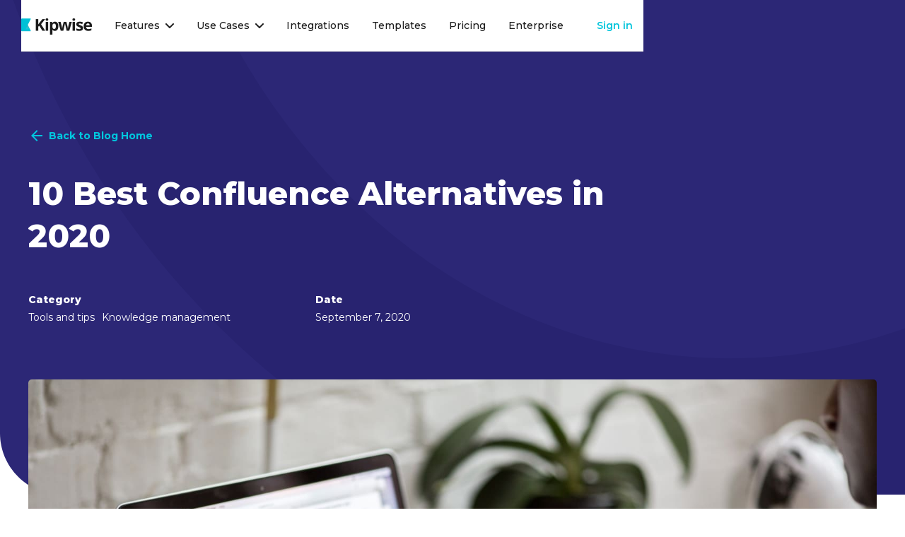

--- FILE ---
content_type: text/html
request_url: https://kipwise.com/blog/best-confluence-alternatives
body_size: 12939
content:
<!DOCTYPE html><!-- Last Published: Fri Sep 13 2024 10:15:00 GMT+0000 (Coordinated Universal Time) --><html data-wf-domain="kipwise.com" data-wf-page="5f1818aad4a15f535dd63f05" data-wf-site="5e8c85c9b0a01112cfeb8d39" lang="ja" data-wf-collection="5f1818aad4a15f181cd63e61" data-wf-item-slug="best-confluence-alternatives"><head><meta charset="utf-8"/><title>10 Best Confluence Alternatives in 2020 | Kipwse Blog</title><meta content="Looking for modern Confluence alternatives? Check out these top 10 alternatives that offer much slicker user-interface and better integrations with modern team collaboration tools." name="description"/><meta content="10 Best Confluence Alternatives in 2020 | Kipwse Blog" property="og:title"/><meta content="Looking for modern Confluence alternatives? Check out these top 10 alternatives that offer much slicker user-interface and better integrations with modern team collaboration tools." property="og:description"/><meta content="https://cdn.prod.website-files.com/5ebaa6d5ea94d2feb315988d/5f7c40694c0b9022e4f293fa_pexels-burst-374074.jpg" property="og:image"/><meta content="10 Best Confluence Alternatives in 2020 | Kipwse Blog" property="twitter:title"/><meta content="Looking for modern Confluence alternatives? Check out these top 10 alternatives that offer much slicker user-interface and better integrations with modern team collaboration tools." property="twitter:description"/><meta content="https://cdn.prod.website-files.com/5ebaa6d5ea94d2feb315988d/5f7c40694c0b9022e4f293fa_pexels-burst-374074.jpg" property="twitter:image"/><meta property="og:type" content="website"/><meta content="summary_large_image" name="twitter:card"/><meta content="width=device-width, initial-scale=1" name="viewport"/><link href="https://cdn.prod.website-files.com/5e8c85c9b0a01112cfeb8d39/css/kipwise-draft.00e60df3e.min.css" rel="stylesheet" type="text/css"/><link href="https://fonts.googleapis.com" rel="preconnect"/><link href="https://fonts.gstatic.com" rel="preconnect" crossorigin="anonymous"/><script src="https://ajax.googleapis.com/ajax/libs/webfont/1.6.26/webfont.js" type="text/javascript"></script><script type="text/javascript">WebFont.load({  google: {    families: ["Montserrat:100,100italic,200,200italic,300,300italic,400,400italic,500,500italic,600,600italic,700,700italic,800,800italic,900,900italic"]  }});</script><script type="text/javascript">!function(o,c){var n=c.documentElement,t=" w-mod-";n.className+=t+"js",("ontouchstart"in o||o.DocumentTouch&&c instanceof DocumentTouch)&&(n.className+=t+"touch")}(window,document);</script><link href="https://cdn.prod.website-files.com/5e8c85c9b0a01112cfeb8d39/5e975875eaea9d923233d82e_Icon1024-32.png" rel="shortcut icon" type="image/x-icon"/><link href="https://cdn.prod.website-files.com/5e8c85c9b0a01112cfeb8d39/5e97588eaa68b52cae816229_Icon1024-256.png" rel="apple-touch-icon"/><link href="https://kipwise.com/blog/best-confluence-alternatives" rel="canonical"/><style> 
html.wf-loading * {opacity: 0;}
@media print {
  .navbar-2, .cta-section-footer, .footer-white {
     display: none;
  }
}
</style>
<link rel="search" type="application/opensearchdescription+xml" href="https://kipwise.com/app/opensearch" title="Kipwise"/>
<script type="text/javascript">
  function getCookie(name) {
    var match = document.cookie.match(name + '=');
    return match;
  }
if (!getCookie('_t')) {    
    !function(){var analytics=window.analytics=window.analytics||[];if(!analytics.initialize)if(analytics.invoked)window.console&&console.error&&console.error("Segment snippet included twice.");else{analytics.invoked=!0;analytics.methods=["trackSubmit","trackClick","trackLink","trackForm","pageview","identify","reset","group","track","ready","alias","debug","page","once","off","on"];analytics.factory=function(t){return function(){var e=Array.prototype.slice.call(arguments);e.unshift(t);analytics.push(e);return analytics}};for(var t=0;t<analytics.methods.length;t++){var e=analytics.methods[t];analytics[e]=analytics.factory(e)}analytics.load=function(t){var e=document.createElement("script");e.type="text/javascript";e.async=!0;e.src=("https:"===document.location.protocol?"https://":"http://")+"cdn.segment.com/analytics.js/v1/"+t+"/analytics.min.js";var n=document.getElementsByTagName("script")[0];n.parentNode.insertBefore(e,n)};analytics.SNIPPET_VERSION="4.0.0";
            analytics.load('JksGmuhHoWaoNyaI0xjTM36KzKMAbaau');
        }}();
}
</script>


<script type="text/javascript">
var Webflow = Webflow || [];
Webflow.push(function() {

    function getCookie(name) {
        var match = document.cookie.match(name + '=');
        return match;
    }

    function setCookie(name, value, days) {
        var expires = '';
        if (days) {
            var date = new Date();
            date.setTime(date.getTime() + (days * 24 * 60 * 60 * 1000));
            expires = '; expires=' + date.toUTCString();
        }
        document.cookie = name + '=' + (value || '') + expires + '; path=/';
    }

    function signedIn() {
        $('.before-sign-in').hide();
        $('.go-to-app').css('display', 'flex');
    }

    function saveReferrer() {
        var referrer = document.referrer || location.referrer || '';
        setCookie('_r', referrer + '|' + location.pathname + location.search);
    }

    setCookie('_kl', 'en');
    if (getCookie('_t')) {
        signedIn();
    }

    if (!getCookie('_r')) {
        saveReferrer();
    }
  
    function scrolled() {
       $('.nav-wrapper').css('background-color', '#fff');
       $('.kipwise-logo.light').css('opacity', '0');
       $('.kipwise-logo.dark').css('opacity', '1');
       $('.nav-text').css('color', 'rgb(27, 27, 27)');      
    }
  
    function notScrolled() {
       $('.nav-wrapper').css('background-color', 'transparent');
       $('.kipwise-logo.light').css('opacity', '1');
       $('.kipwise-logo.dark').css('opacity', '0');
       $('.nav-text').css('color', '#fff');      
    }
  
    function checkScrollStatus() {
	    var scrollTop = document.documentElement.scrollTop || document.body.scrollTop;
    	if (scrollTop > 10) {
	      scrolled();
    	} else {
          notScrolled();
        }
    }
    window.addEventListener('scroll', checkScrollStatus)
    checkScrollStatus();
  
  
    $('.install').bind('click', function(){
      window.analytics.track('Sign up');
    });
});
</script>
<style>
  body {
    -webkit-font-smoothing: antialiased;
    -moz-osx-font-smoothing: antialiased;
    -o-font-smoothing: antialiased;
    overflow-x: hidden !important;
  }
/* Chrome, Safari, Edge, Opera */
input::-webkit-outer-spin-button,
input::-webkit-inner-spin-button {
  -webkit-appearance: none;
  margin: 0;
}
  .integration-card:hover {
    cursor: pointer;
  }
</style>

<script src="https://apps.elfsight.com/p/platform.js" defer></script>
<div class="elfsight-app-d08072af-6cde-4cc3-9b3c-8b8a822edc82"></div></head><body class="body-20"><div class="demo-modal"><div class="modal-content"><div data-w-id="3bd82526-6f63-ab80-34a3-1af5b54f67ce" class="close-modal"><img src="https://cdn.prod.website-files.com/5e8c85c9b0a01112cfeb8d39/5e95c3b7e0297e09a19def68_ic_close.svg" width="24" height="24" alt=""/></div><div class="html-embed w-embed w-script"><div class="calendly-inline-widget" data-url="https://calendly.com/kl-kipwise/demo" style="min-width:320px;height:630px;"></div>
<script type="text/javascript" src="https://d28eig0q47vbfl.cloudfront.net/calendly.min.js"></script></div></div></div><div class="secondary-hero blog-post-hero"><nav class="navbar-2"><div class="navbar__wrapper"><div class="navbar__container"><div class="navbar__mobile-overlay"></div><a href="https://kipwise.com/" class="brand-3 w-nav-brand"><div class="sr-only">Webflow Homepage</div><img src="https://cdn.prod.website-files.com/5e8c85c9b0a01112cfeb8d39/62594afc409a25985ea381b0_kipwise-logo-black-100.png" loading="lazy" alt="" width="100"/></a><div class="navbar__navmenu-mobile"><div data-w-id="53820fa7-b271-4e71-f065-0f35817fb21a" class="navmenu__button"><div data-is-ix2-target="1" class="navmenu__button-icon" data-w-id="53820fa7-b271-4e71-f065-0f35817fb21b" data-animation-type="lottie" data-src="https://cdn.prod.website-files.com/62542056db8644fb3eb93de9/62542056db864497b4b93e3e_webflow-button-icon-animation.json" data-loop="0" data-direction="1" data-autoplay="0" data-renderer="svg" data-default-duration="1.5" data-duration="1.5"></div></div></div><div class="navbar__navmenu"><div class="navmenu__flex-container"><ul role="list" class="navmenu__link-list w-list-unstyled"><li class="link-list__list-item"><div data-hover="true" data-delay="0" data-w-id="53820fa7-b271-4e71-f065-0f35817fb223" class="link-list__dropdown-wrapper w-dropdown"><div class="link-list__dropdown-toggle w-dropdown-toggle"><div class="text-block-116">Features</div><div class="link-list__dropdown-icon w-embed"><svg xmlns="http://www.w3.org/2000/svg" width="12" height="12" viewBox="0 0 12 12">
                          <g class="nc-icon-wrapper" fill="currentColor">
                            <path d="M10.293,3.293,6,7.586,1.707,3.293A1,1,0,0,0,.293,4.707l5,5a1,1,0,0,0,1.414,0l5-5a1,1,0,1,0-1.414-1.414Z" fill="currentColor"></path>
                          </g>
                        </svg></div></div><nav class="navmenu__dropdown w-dropdown-list"><div class="navmenu__dropdown-grid"><div id="w-node-_53820fa7-b271-4e71-f065-0f35817fb22a-817fb20f" class="navmenu__dropdown-container cc-mobile"><div class="navmenu__dropdown-left"><ul role="list" class="navmenu__dropdown-list"><li class="navmenu__dropdown-section"><ul role="list" class="navmenu__dropdown-section-list top"><li class="navmenu__dropdown-section-list-item"><a href="/features" class="navmenu__dropdown-section-link w-inline-block"><img src="https://cdn.prod.website-files.com/5e8c85c9b0a01112cfeb8d39/626a6f707b1b9991859772b8_ic_features.png" loading="lazy" alt="" class="image-72"/><div><div>Feature Overview</div><div class="navmenu__dropdown-section-link-description">See how Kipwise helps you build a team wiki, together with a team process</div></div></a></li><li class="navmenu__dropdown-section-list-item"><a href="/editor" class="navmenu__dropdown-section-link w-inline-block"><img src="https://cdn.prod.website-files.com/5e8c85c9b0a01112cfeb8d39/626a6fb57623672d5cd1c172_ic_editor.png" loading="lazy" alt="" class="image-72"/><div><div class="navmenu__dropdown-section-link-heading">The Editor</div><div class="navmenu__dropdown-section-link-description">Create structured and visually appealing content easily</div></div></a></li><li class="navmenu__dropdown-section-list-item"><a href="/built-in-workflows" class="navmenu__dropdown-section-link w-inline-block"><img src="https://cdn.prod.website-files.com/5e8c85c9b0a01112cfeb8d39/626a7008603b13f4976e7775_ic_workflows.png" loading="lazy" alt="" class="image-72"/><div><div class="navmenu__dropdown-section-link-heading">Built-in Workflows</div><div class="navmenu__dropdown-section-link-description">Processes to encourage collaboration &amp; engagement and to ensure content are verified and up-to-date</div></div></a></li><li class="navmenu__dropdown-section-list-item"><a href="/ai-automation" class="navmenu__dropdown-section-link w-inline-block"><img src="https://cdn.prod.website-files.com/5e8c85c9b0a01112cfeb8d39/629a083a0439875115598694_ic_ai.png" loading="lazy" alt="" class="image-72"/><div><div class="navmenu__dropdown-section-link-heading">AI Knowledge Suggestions</div><div class="navmenu__dropdown-section-link-description">Knowledge that delivers to you automatically, no need to search</div></div></a></li></ul></li><li class="navmenu__dropdown-section cc-last"><ul role="list" class="navmenu__dropdown-section-list bottom"><li class="navmenu__dropdown-section-list-item"><a href="/featured-integrations/slack-wiki" class="navmenu__dropdown-section-link w-inline-block"><img src="https://cdn.prod.website-files.com/5e8c85c9b0a01112cfeb8d39/626a70419336ee140432e06e_ic_slack.png" loading="lazy" alt="" class="image-72"/><div><div class="navmenu__dropdown-section-link-heading">Explore Kipwise on Slack</div></div></a></li><li class="navmenu__dropdown-section-list-item"><a href="/featured-integrations/browser-extensions" class="navmenu__dropdown-section-link w-inline-block"><img src="https://cdn.prod.website-files.com/5e8c85c9b0a01112cfeb8d39/626a7067bd249281af7f30d8_ic_chrome.png" loading="lazy" alt="" class="image-72"/><div><div class="navmenu__dropdown-section-link-heading">Explore Kipwise Chrome Extension</div></div></a></li><li class="navmenu__dropdown-section-list-item"><a href="/whats-new" class="navmenu__dropdown-section-link w-inline-block"><img src="https://cdn.prod.website-files.com/5e8c85c9b0a01112cfeb8d39/626a74b03107cbbdb00511db_ic_whats_new.png" loading="lazy" alt="" class="image-72"/><div><div class="navmenu__dropdown-section-link-heading">What’s New</div></div></a></li></ul></li></ul></div></div></div></nav></div></li><li class="link-list__list-item"><div data-hover="true" data-delay="0" data-w-id="b9cb93e5-5ad7-5f5b-f56c-ca84b732f2c1" class="link-list__dropdown-wrapper w-dropdown"><div class="link-list__dropdown-toggle w-dropdown-toggle"><div class="text-block-116">Use Cases</div><div class="link-list__dropdown-icon w-embed"><svg xmlns="http://www.w3.org/2000/svg" width="12" height="12" viewBox="0 0 12 12">
                          <g class="nc-icon-wrapper" fill="currentColor">
                            <path d="M10.293,3.293,6,7.586,1.707,3.293A1,1,0,0,0,.293,4.707l5,5a1,1,0,0,0,1.414,0l5-5a1,1,0,1,0-1.414-1.414Z" fill="currentColor"></path>
                          </g>
                        </svg></div></div><nav class="navmenu__dropdown w-dropdown-list"><div class="navmenu__dropdown-grid"><div id="w-node-b9cb93e5-5ad7-5f5b-f56c-ca84b732f2c8-817fb20f" class="navmenu__dropdown-container cc-mobile"><div class="navmenu__dropdown-left"><ul role="list" class="navmenu__dropdown-list"><li class="navmenu__dropdown-section"><ul role="list" class="navmenu__dropdown-section-list top"><li class="navmenu__dropdown-section-list-item"><a href="/solutions/new-hire-onboarding" class="navmenu__dropdown-section-link w-inline-block"><img src="https://cdn.prod.website-files.com/5e8c85c9b0a01112cfeb8d39/625ecc07c0c00fe2bc733605_ic_employer_onboarding.png" loading="lazy" alt="" class="image-72"/><div><div class="navmenu__dropdown-section-link-heading">Employee Onboarding</div><div class="navmenu__dropdown-section-link-description">Equip new hires with the essential knowledge they need to succeed in their roles</div></div></a></li><li class="navmenu__dropdown-section-list-item"><a href="/solutions/product-enablement" class="navmenu__dropdown-section-link w-inline-block"><img src="https://cdn.prod.website-files.com/5e8c85c9b0a01112cfeb8d39/625ec95375227d1710c789f2_ic_product_enablement.png" loading="lazy" alt="" class="image-72"/><div><div class="navmenu__dropdown-section-link-heading">Product Enablement</div><div class="navmenu__dropdown-section-link-description">Help your teammates gain relevant product knowledge to boost work efficiency</div></div></a></li><li class="navmenu__dropdown-section-list-item"><a href="/remote-work" class="navmenu__dropdown-section-link w-inline-block"><img src="https://cdn.prod.website-files.com/5e8c85c9b0a01112cfeb8d39/625ecc078ba341080559ad82_ic_remote_team.png" loading="lazy" alt="" class="image-72"/><div><div class="navmenu__dropdown-section-link-heading">Remote Team</div><div class="navmenu__dropdown-section-link-description">Reduce communication lag by ensuring teammates from different sides of the world have access to the information that they need</div></div></a></li><li class="navmenu__dropdown-section-list-item"><a href="/company-wiki" class="navmenu__dropdown-section-link w-inline-block"><img src="https://cdn.prod.website-files.com/5e8c85c9b0a01112cfeb8d39/625eccb42a8f33f03176da5f_ic_company_wiki.png" loading="lazy" alt="" class="image-72"/><div><div class="navmenu__dropdown-section-link-heading">Company Wiki</div><div class="navmenu__dropdown-section-link-description">Centralize and share internal knowledge efficiently with our built-in workflows and powerful integrations</div></div></a></li></ul></li><li class="navmenu__dropdown-section cc-last"><ul role="list" class="navmenu__dropdown-section-list bottom"><li class="navmenu__dropdown-section-list-item"><a href="/use-cases/marketing" class="navmenu__dropdown-section-link w-inline-block"><img src="https://cdn.prod.website-files.com/5e8c85c9b0a01112cfeb8d39/625ece1edc84a78d9e2dba5b_ic_marketing_team.png" loading="lazy" alt="" class="image-72"/><div><div class="navmenu__dropdown-section-link-heading">Marketing Teams</div></div></a></li><li class="navmenu__dropdown-section-list-item"><a href="/use-cases/sales" class="navmenu__dropdown-section-link w-inline-block"><img src="https://cdn.prod.website-files.com/5e8c85c9b0a01112cfeb8d39/625ece535030036155acff57_ic_sales_team.png" loading="lazy" alt="" class="image-72"/><div><div class="navmenu__dropdown-section-link-heading">Sales Teams</div></div></a></li><li class="navmenu__dropdown-section-list-item"><a href="/use-cases/customer-support" class="navmenu__dropdown-section-link w-inline-block"><img src="https://cdn.prod.website-files.com/5e8c85c9b0a01112cfeb8d39/625ed7a94730d9c4e36a5ef1_ic_customer_support_team.png" loading="lazy" alt="" class="image-72"/><div><div class="navmenu__dropdown-section-link-heading">Customer Support Teams</div></div></a></li><li class="navmenu__dropdown-section-list-item"><a href="/use-cases/product" class="navmenu__dropdown-section-link w-inline-block"><img src="https://cdn.prod.website-files.com/5e8c85c9b0a01112cfeb8d39/625ed8adb5cc335a4fe8136f_ic_product_team.png" loading="lazy" alt="" class="image-72"/><div><div class="navmenu__dropdown-section-link-heading">Product Teams</div></div></a></li><li class="navmenu__dropdown-section-list-item"><a href="/use-cases/hr" class="navmenu__dropdown-section-link w-inline-block"><img src="https://cdn.prod.website-files.com/5e8c85c9b0a01112cfeb8d39/625ed8f4d2b6a1069bd4d22b_ic_HR_team.png" loading="lazy" alt="" class="image-72"/><div><div class="navmenu__dropdown-section-link-heading">HR Teams</div></div></a></li></ul></li></ul></div></div></div></nav></div></li><li class="link-list__list-item"><a href="/integrations" class="link-list__link">Integrations</a></li><li class="link-list__list-item"><a href="/templates" class="link-list__link">Templates</a></li><li class="link-list__list-item"><a href="/pricing" class="link-list__link">Pricing</a></li><li class="link-list__list-item"><a href="/enterprise" class="link-list__link">Enterprise</a></li></ul><div class="navmenu__cta-wrapper"><a href="/auth/sign-in" class="sign-in-button before-sign-in">Sign in</a><a href="#" class="navigation-button before-sign-in install w-button">Book a demo</a><a href="/app/teams" class="navigation-button go-to-app w-button">Go to app</a></div></div></div></div></div></nav><div class="shadow old"></div><div class="my-container blog"><div class="header blog-post-header"><div data-w-id="655769f3-c4a0-9b5f-004c-ccec6f9db80f" class="nav-bar-scroll-detector"></div><div class="blog-back-link"><a href="/blog" class="blog-link-back w-inline-block"><img src="https://cdn.prod.website-files.com/5e8c85c9b0a01112cfeb8d39/5eff439d3eab8792667eb98b_ic_arrow_back.png" width="24" alt="" class="image-42"/><div class="text-block-87">Back to Blog Home</div></a></div><h1 class="blog-heading">10 Best Confluence Alternatives in 2020</h1><div class="post-info-wrap"><div class="category-post-wrap"><div class="text-block-86">Category</div><div class="collection-list-wrapper-4 w-dyn-list"><div role="list" class="collection-list-6 w-dyn-items"><div role="listitem" class="collection-item-11 w-dyn-item"><a href="/categories/tools-and-tips" class="link-31">Tools and tips</a></div><div role="listitem" class="collection-item-11 w-dyn-item"><a href="/categories/knowledge-management" class="link-31">Knowledge management</a></div></div></div></div><div class="date-post-wrap"><div class="text-block-86">Date</div><a href="#" class="link-31">September 7, 2020</a></div></div></div></div></div><div class="blog-post-section"><div class="container-3 blog-content w-container"><img alt="Best Confluence Alternatives" src="https://cdn.prod.website-files.com/5ebaa6d5ea94d2feb315988d/5f7c40694c0b9022e4f293fa_pexels-burst-374074.jpg" sizes="100vw" srcset="https://cdn.prod.website-files.com/5ebaa6d5ea94d2feb315988d/5f7c40694c0b9022e4f293fa_pexels-burst-374074-p-1080.jpeg 1080w, https://cdn.prod.website-files.com/5ebaa6d5ea94d2feb315988d/5f7c40694c0b9022e4f293fa_pexels-burst-374074-p-1600.jpeg 1600w, https://cdn.prod.website-files.com/5ebaa6d5ea94d2feb315988d/5f7c40694c0b9022e4f293fa_pexels-burst-374074-p-2000.jpeg 2000w, https://cdn.prod.website-files.com/5ebaa6d5ea94d2feb315988d/5f7c40694c0b9022e4f293fa_pexels-burst-374074-p-2600.jpeg 2600w, https://cdn.prod.website-files.com/5ebaa6d5ea94d2feb315988d/5f7c40694c0b9022e4f293fa_pexels-burst-374074-p-3200.jpeg 3200w, https://cdn.prod.website-files.com/5ebaa6d5ea94d2feb315988d/5f7c40694c0b9022e4f293fa_pexels-burst-374074.jpg 5760w" class="image-41"/><div class="content-post-wrap"><div class="social-media-wrap"><div class="social-icon-wrap"><div class="social-icon facebook"><div class="html w-embed"><a class="w-inline-block social-icon facebook" style="overflow:hidden;text-indent:-1000px;" href="https://www.facebook.com/sharer/sharer.php?u=&t=" title="Share on Facebook" target="_blank" onclick="window.open('https://www.facebook.com/sharer/sharer.php?u=' + encodeURIComponent(document.URL) + '&t=' + encodeURIComponent(document.URL)); return false;">Share on Facebook</a></div><img src="https://cdn.prod.website-files.com/5e8c85c9b0a01112cfeb8d39/5f0c8f4d39476400c8b0837a_ic_fb.png" width="30" alt=""/></div><div class="social-icon twitter"><div class="html w-embed"><a class="w-inline-block social-icon twitter" style="overflow:hidden; text-indent:-1000px;" href="https://twitter.com/intent/tweet?" target="_blank" title="Tweet" onclick="window.open('https://twitter.com/intent/tweet?text=%20Check%20up%20this%20awesome%20content' + encodeURIComponent(document.title) + ':%20 ' + encodeURIComponent(document.URL)); return false;">Share on Twitter</a></div><img src="https://cdn.prod.website-files.com/5e8c85c9b0a01112cfeb8d39/5f0c9bd8162c11da28555ec4_ic_twitter.png" width="30" alt=""/></div><div class="social-icon linkedin"><div class="html w-embed"><a class="w-inline-block social-icon linkedin" style="overflow:hidden; text-indent:-1000px;" href="http://www.linkedin.com/shareArticle?mini=true&url=&title=&summary=&source=" target="_blank" title="Share on LinkedIn" onclick="window.open('http://www.linkedin.com/shareArticle?mini=true&url=' + encodeURIComponent(document.URL) + '&title=' + encodeURIComponent(document.title)); return false;">Share on Linkedin</a></div><img src="https://cdn.prod.website-files.com/5e8c85c9b0a01112cfeb8d39/5f0ca253f0209b69557876ef_ic_linkedin.png" width="30" alt=""/></div><div class="social-icon email"><div class="html w-embed"><a class="w-inline-block social-icon email" style="overflow:hidden; text-indent:-1000px;" href="/cdn-cgi/l/email-protection#d9e6aaacbbb3bcbaade4ffbbb6bda0e4e3fcebe9" target="_blank" title="Email" onclick="window.open('mailto:?subject=' + encodeURIComponent(document.title) + '&body=' + encodeURIComponent(document.URL)); return false;">Share on Email</a></div><img src="https://cdn.prod.website-files.com/5e8c85c9b0a01112cfeb8d39/5f0ca253e4170f1832a46091_ic_email.png" width="30" alt=""/></div></div></div><div class="content-wrap"><div class="post-content-1 w-richtext"><h2>Looking for the best modern alternatives to Confluence? <br/></h2><p>Confluence has long been a popular company wiki solution on the market within the Atlassian suite of tools. But as more and more modern team collaboration tools arose, there are lots of new alternatives to Confluence on the market now that might better suit the needs of teams that are looking for a knowledge management solution that integrates better with their workflow. </p><h2>Reasons to consider a Confluence alternative </h2><h3>You want a simpler user-interface that’s easy to navigate <br/></h3><p>Many teams who have tried Confluence have the same comment – it’s difficult to use and difficult to navigate. If the team knowledge base is not easy to use, it’s hard to engage your teammates and your knowledge base will just become a ghost town that no one visits.</p><h3>Your team is using Slack </h3><p>In recent years, lots of teams are using Slack as their company chat and collaboration tool. Although Confluence does have a Slack integration, the functionalities offered in their Slack app is very limited. Many newer knowledge management tools on the market offers much better Slack integration so you can basically create and search for team knowledge directly within Slack. </p><h2>The top 10 best Confluence Alternatives <br/></h2><p>To help you explore the modern alternatives to Confluence, we have compiled  a list of top 10 best Confluence Alternatives that offers a much slicker user-interface and better integration with tools that modern teams love: <br/></p><ol role="list"><li>Kipwise</li><li>Slab </li><li>Slite</li><li>Guru</li><li>Nuclino</li><li>Notion</li><li>Bloomfire</li><li>Obie</li><li>OneBar </li><li>Bit.ai</li></ol><h2>Confluence Alternatives #1 - Kipwise </h2><figure style="max-width:1600px" class="w-richtext-align-fullwidth w-richtext-figure-type-image"><div><img src="https://cdn.prod.website-files.com/5ebaa6d5ea94d2feb315988d/5f7c407cc0e65fc00b5fcec0_FAttyYkKHono2bZTjJGHkHxf6GIZZkSf7dvHGIlcQhw6MtMjc9x6KBQNCjrp7nyLYqgh3VMQIHx1Qc1XlR2rItvECnr1r8XSaZNFePThagIHKsQb0fttUC-ZUNWPC9Jya1J-km-D.png" alt=""/></div></figure><p><br/><a href="https://kipwise.com/" target="_blank">Kipwise</a> is a modern knowledge management tool that helps teams build up their company knowledge hub easily. We offer powerful Slack integration, browser extensions and is integrated with Google Drive, Trello, Airtable and more, so you can save and retrieve team knowledge easily, wherever you need them.<br/></p><p>Some key features that help teams enable better internal knowledge flow: </p><ul role="list"><li><strong>Powerful Slack integration</strong> - Handy slash command and Slack Actions to create and search for team knowledge. You simply don’t have to leave Slack to build up your knowledge base. </li><li><strong>Real-time collaborative editor</strong> - With rich embedding options, your team can edit the same doc at the same time and create visually appealing documentation easily. </li><li><strong>Content review process</strong> - Set designated reviewers for your collections to ensure content is always up-to-date and accurate. <br/></li></ul><p><em>Pricing: Plans starting from $3 per user per month</em></p><p><em>‍</em>For a more complete comparison, check out our <a href="https://kipwise.com/confluence-alternatives" target="_blank">Kipwise vs. Confluence Comparison Page</a>.</p></div><div class="w-condition-invisible"><div class="cta-remote-work"><div class="w-layout-grid cta-grid remote"><div class="cta-text remote"><div class="cta-title">Communication issues for Remote Team?</div><div class="cta-subheading">Join 10,000+ users using Kipwise to better share team knowledge</div><div class="cta-wrap"><a href="/install" class="primary-button cta w-button">Try on Slack for Free</a><div class="div-block-24"><div class="text-block-92">or</div><a href="/remote-work" class="cta-link">Learn more</a></div></div></div><div id="w-node-_4ada5dc0-f31c-45c6-6259-835e4f873b1a-4f873b0c" class="cta-image"><img src="https://cdn.prod.website-files.com/5e8c85c9b0a01112cfeb8d39/5f0dc47abfbd8e9d58e641d8_cta-image-remote-right.png" width="335" sizes="100vw" srcset="https://cdn.prod.website-files.com/5e8c85c9b0a01112cfeb8d39/5f0dc47abfbd8e9d58e641d8_cta-image-remote-right-p-500.png 500w, https://cdn.prod.website-files.com/5e8c85c9b0a01112cfeb8d39/5f0dc47abfbd8e9d58e641d8_cta-image-remote-right.png 670w" alt=""/></div></div></div></div><div class="w-condition-invisible"><div class="cta-slack"><div class="w-layout-grid cta-grid"><div id="w-node-ffe17f79-b836-0af6-47bb-5a9b84b56629-84b56627" class="cta-image"><img src="https://cdn.prod.website-files.com/5e8c85c9b0a01112cfeb8d39/5f0dbdfbe35bf9185df73b59_cta-image-left.png" width="303" sizes="(max-width: 767px) 100vw, 302.9861145019531px" srcset="https://cdn.prod.website-files.com/5e8c85c9b0a01112cfeb8d39/5f0dbdfbe35bf9185df73b59_cta-image-left-p-500.png 500w, https://cdn.prod.website-files.com/5e8c85c9b0a01112cfeb8d39/5f0dbdfbe35bf9185df73b59_cta-image-left.png 606w" alt=""/></div><div class="cta-text"><div class="cta-title">Feeling disorganized with Slack?</div><div class="cta-subheading">Join 10,000 users using Kipwise to better organize team knowledge on Slack</div><div class="cta-wrap"><a href="/install" class="primary-button cta w-button">Try on Slack for Free</a><div class="div-block-24"><div class="text-block-92">or</div><a href="/featured-integrations/slack-wiki" class="cta-link slack">Learn more</a></div></div></div></div></div></div><div><div class="cta-knowledge-base"><div class="w-layout-grid cta-grid knowledge-base"><div class="cta-text kb"><div class="cta-title kb">Want a better team wiki?</div><div class="cta-subheading kb">Try Kipwise - integrated with your favorite everyday tools</div><div class="cta-wrap"><a href="/install" class="primary-button cta w-button">Try for Free now</a><div class="div-block-24"><div class="text-block-92">or</div><a href="/remote-work" class="cta-link slack">Learn more</a></div></div></div><div id="w-node-_1701ceda-b13e-c24d-1887-da7c0a54a743-0a54a735" class="cta-image"><img src="https://cdn.prod.website-files.com/5e8c85c9b0a01112cfeb8d39/5f0dc47abfbd8e9d58e641d8_cta-image-remote-right.png" width="335" sizes="100vw" srcset="https://cdn.prod.website-files.com/5e8c85c9b0a01112cfeb8d39/5f0dc47abfbd8e9d58e641d8_cta-image-remote-right-p-500.png 500w, https://cdn.prod.website-files.com/5e8c85c9b0a01112cfeb8d39/5f0dc47abfbd8e9d58e641d8_cta-image-remote-right.png 670w" alt=""/></div></div></div></div><div class="post-content-1 w-richtext"><h2>Confluence Alternatives #2 - Slab<br/></h2><figure style="max-width:1600pxpx" class="w-richtext-align-fullwidth w-richtext-figure-type-image"><div><img src="https://cdn.prod.website-files.com/5ebaa6d5ea94d2feb315988d/5f7c4087574ffd85f9fe6415_BO-aQZCJZ2QcUChrrneNnui2q6QxyMJtB_0XTzPy8HsbWCK-fCpCCCZsqSkSmjVCY-hSz0ZNe82bCZuJUb_V2szugp2LaGd64nrDo4OrRFdDOc3xdYcJPftF9yvjbqiGCyeYs_t4.png" alt=""/></div></figure><p><br/></p><p>Slab is a knowledge hub for the modern workplace. Slab helps teams unlock their full potential through shared learning and documentation. Slab offers a beautiful editor that supports real-time collaboration so your team can edit the same document simultaneously. </p><p>Slab also supports fast search and is integrated with tools like Slack, GitHub and G Suite, making it easy to build up a team knowledge base that works well with the other tools that your team is using. </p><p>‍<em>Pricing: Plans starting from $40 for the first 10 users, then $8 per user per month</em><br/></p><h2>Confluence Alternatives #3 - Slite</h2><figure style="max-width:1600pxpx" class="w-richtext-align-fullwidth w-richtext-figure-type-image"><div><img src="https://cdn.prod.website-files.com/5ebaa6d5ea94d2feb315988d/5f7c4088a153446e2364cd8d_5RMCT_sELu1AYH3QdWTlhOvFVIxh2PZjwD8gq4ATGwuq62ukJkVBGT0mZx6m9fv4_-zRQSNZO2ck6cs_8bj5YLM6nKSYOdxx04l3XsuaTJVjeKdb8RNqg9hYfhhwzc55_BO6DsKI.png" alt=""/></div></figure><p><br/></p><p>Slite is a space for teams to write and organize their knowledge. It features a lightweight and easy-to-use editor, a channels based interface and collaborative features like page commenting. With Slite, you can make your team&#x27;s information become organized and retrievable. <br/></p><p>Slite also offers a range of useful templates that help you build up your company wiki, saving you time from creating everything from scratch, a very handy feature for first-time team wiki users. <br/></p><p><em>Pricing: Freemium with plans starting from $8 per user per month</em></p><h2>Confluence Alternatives #4 - Guru</h2><figure style="max-width:1600pxpx" class="w-richtext-align-fullwidth w-richtext-figure-type-image"><div><img src="https://cdn.prod.website-files.com/5ebaa6d5ea94d2feb315988d/5f7c4088ea5995214f55692b_CegbsNZ_-3-2TIqsy2u1ETsDINuST16iv_x7AfN185n8px4Iopblgd_hXmyR6jNQ0kvQ8-zIZG214kaJq_V4VWNUfa52m8ZJczfAR_j-BuVVyV-1MjsqF40N3JY5xL4yW6tqT_29.png" alt=""/></div></figure><p><br/></p><p>Guru is a knowledge management platform that helps to empower teams with the knowledge they need to do their jobs, when and where they need it. By integrating with Chrome, Slack, and more, you can easily access team knowledge directly in your workflows to minimize context switching. <br/></p><p>Guru also offers smart suggestions based on AI to help you automate some of your knowledge management workflow. But it’s on the relatively expensive spectrum among all knowledge management tools. <br/></p><p><em>Pricing: Freemium with plans starting from $14 per user per month</em></p><p><br/></p><h2>Confluence Alternatives #5 - Nuclino </h2><figure style="max-width:1600pxpx" class="w-richtext-align-fullwidth w-richtext-figure-type-image"><div><img src="https://cdn.prod.website-files.com/5ebaa6d5ea94d2feb315988d/5f7c4088c469a28fd934e272_Ps9UKDknSCkoNjM8U-1peT6RGmjMp-25lXIaZvUZihVM_fBUF5Fkvs9scXPaALHKma_ksJPhKSShi8OtsGYXra_G8GqknoBHZVQSBRgc3lPhNWWMHGj33pFLu0FE7yyD4HWDZR_p.png" alt=""/></div></figure><p><br/></p><p>Nuclino provides an easiest way for teams to organize and share knowledge. Using Nuclino’s simple and slick web editor, you can create real-time collaborative documents and connect them into a team knowledge base. It&#x27;s great for meeting notes, product requirements, docs, decisions, and more.<br/></p><p><em>Pricing: Freemium with plans starting from $6 per user per month</em></p><h2>Confluence Alternatives #6 - Notion</h2><figure style="max-width:1600pxpx" class="w-richtext-align-fullwidth w-richtext-figure-type-image"><div><img src="https://cdn.prod.website-files.com/5ebaa6d5ea94d2feb315988d/5f7c4088336e1a72efeabf6c_izPsQFZJR2bUxut-Zdw8UxO4Yqt6K4-A04EpVoSCWjDhp94PwPKo7hlFb9d8CHD4nhpL7wBt_fOiIypRcF6-UL3m9R12L6YeG7qxPzawuBEnSmU1UxvKyqMwijey8_JKXvck67u0.png" alt=""/></div></figure><p><br/></p><p>Notion is the all-in-one workspace for notes-taking, project management, documents sharing, and collaboration. <br/></p><p>Notion supports a powerful real-time collaborative editor so you can create Kanban style lists, calendars and other forms of visually appealing docs easily. So other than using Notion for team wiki, you can also use it for project and tasks management like Trello. <br/></p><p><em>Pricing: Freemium with plans starting from $4 per user per month</em><br/></p><h2>Confluence Alternatives #7 - Bloomfire</h2><figure style="max-width:1600pxpx" class="w-richtext-align-fullwidth w-richtext-figure-type-image"><div><img src="https://cdn.prod.website-files.com/5ebaa6d5ea94d2feb315988d/5f7c40882053be7a7e5a90b1_50UujbRvkIGZFY_ivwsFr7WptFECIrz01jH3R6ersX_7iSTdB0uZOR9o2yK6qA1OvmdVozvbOvbFgriHbUU_d5X3dtBX0oV8P-h8ZPF-0ronw8wUVxls1HzPsrvA4qzg75AJOe1h.png" alt=""/></div></figure><p><br/></p><p>Bloomfire is a collaborative knowledge management platform that helps teams centralize information and makes it searchable for the team so that your company can connect and align people, processes, and knowledge. <br/></p><p>Their AI-powered search can scan all types of media (including video) so teams can find and act on information faster. <br/></p><p><em>Pricing: Plans starting from $25 per user per month</em></p><h2>Confluence Alternatives #8 - Obie</h2><figure style="max-width:1600pxpx" class="w-richtext-align-fullwidth w-richtext-figure-type-image"><div><img src="https://cdn.prod.website-files.com/5ebaa6d5ea94d2feb315988d/5f7c408933c6482439fd2592_rmyDDZm6xx8wRaD1sZDQap772MPIIy9d_mLfhyY7ri_btunIvEwnHLJB9B-zr_jn8fC7OjAe6MaPFcpLjY9AAI5i3eRyFLOEKNDwCpTg9t1NmHnUboO_l9drSisbFWrkXo452G6L.png" alt=""/></div></figure><p><br/></p><p>Obie can deliver answers to common questions directly within your workflow, enabling a better self-self access to your company knowledge base, frequently asked questions and documents. <br/><br/>You can also integrate Obie with tools like Slack, Google Drive, Dropbox and many more, so that you can search through information that is stored in your different tools instead of building a knowledge base from scratch. <br/></p><p><em>Pricing: Plans starting from $59 per month</em></p><p><br/></p><h2>Confluence Alternatives #9 - Onebar </h2><figure style="max-width:1600pxpx" class="w-richtext-align-fullwidth w-richtext-figure-type-image"><div><img src="https://cdn.prod.website-files.com/5ebaa6d5ea94d2feb315988d/5f7c40885e317bc689aeebea_EXEKphu3f345OvH1CYp4xKrtnx9nbn-GDjPPRY0HP4wZulLLHVsfDIFF2ixSaweb22YCurzA2JHSPd62-dhZjoituCSZvD2JZjrWY9pwKjOxw_COIeyh3CDaZQPtXcamQ1L4Sv7A.png" alt=""/></div></figure><p>OneBar is an AI-powered private Q&amp;A knowledge base for teams that rely heavily on knowledge sharing. OneBar helps you easily build an internal company FAQ knowledge base from your Slack conversations and use them to respond to questions in channels automatically, helping you to reduce the time needed to answer repeated questions that are commonly asked in your team. <br/></p><p><em>Pricing: Plans starting from $200 per month</em></p><p><br/></p><h2>Confluence Alternatives #10 - bit.ai</h2><h2> </h2><figure style="max-width:1600pxpx" class="w-richtext-align-fullwidth w-richtext-figure-type-image"><div><img src="https://cdn.prod.website-files.com/5ebaa6d5ea94d2feb315988d/5f7c4089525b557c62d5de47_TXPHdf_088L8teT0qIt4n4V8pBKFpoYUBJZe_g_FXYVtVAQIlI0dDsdbRBZVZQpYf36pTEp4f2325SIkAw_-B1BXueUh2Fo1R4MshzI6lXXvltlhiVg3YtJ924F0Wzy4ZUo4KJ1L.png" alt=""/></div></figure><p><br/></p><p>Using bit.ai, teams can create, collaborate and organize all their work in one place. Using its versatile editor, you can create fast dynamic notes, wikis, documents, knowledge bases, project plans, training guides, etc. easily and integrate with the tools that your team is already using. <br/></p><p><em>Pricing: Freemium with plans starting from $8 per user per month</em></p><p>‍</p><p>‍</p><p><em>Cover image credit: </em><a href="http://w1.mslat.net/prod/dec369fa-557a-4ed4-99cf-c61a934e9d97/5455c80d-c499-431a-a636-5e0c3a0f2ecc" target="_blank"><em>https://careeremployer.com/</em></a><br/></p></div><div class="topics-wrap w-condition-invisible"><div class="text-block-88">Topics</div><div class="div-block-27"><div class="collection-list-wrapper-8 w-dyn-list"><div class="empty-state-7 w-dyn-empty"><div class="text-block-98">No topics.</div></div></div></div></div></div></div></div></div><div class="related-posts"><div class="container-3"><div class="text-block-89">Related posts</div><div class="collection-list-wrapper-5 w-dyn-list"><div role="list" class="collection-list-8 w-dyn-items"><div role="listitem" class="w-dyn-item"><div class="blog-post-card"><a style="background-image:url(&quot;https://cdn.prod.website-files.com/5ebaa6d5ea94d2feb315988d/686b19fd4eb7bb3e42977e09_isaac-smith-Kr4PWqdMpsc-unsplash%20(1).jpg&quot;)" href="/blog/how-to-disable-or-turn-off-notion-ai" class="link-block-8 w-inline-block"><img src="https://cdn.prod.website-files.com/5e8c85c9b0a01112cfeb8d39/5f2a715818cd249b8799365a_thumbnail-preview.png" srcset="https://cdn.prod.website-files.com/5e8c85c9b0a01112cfeb8d39/5f2a715818cd249b8799365a_thumbnail-preview-p-500.png 500w, https://cdn.prod.website-files.com/5e8c85c9b0a01112cfeb8d39/5f2a715818cd249b8799365a_thumbnail-preview.png 560w" alt="" sizes="100vw" class="image-47"/></a><div class="text-wrap-post"><div class="text-block-97">July 7, 2025</div><div class="circle-separator"></div><div class="collection-list-wrapper-3 w-dyn-list"><div role="list" class="collection-list-5 w-dyn-items"><div role="listitem" class="collection-item-5 w-dyn-item"><a href="/categories/ai" class="category-post-link">AI</a></div><div role="listitem" class="collection-item-5 w-dyn-item"><a href="/categories/knowledge-management" class="category-post-link">Knowledge management</a></div></div></div></div><a href="/blog/how-to-disable-or-turn-off-notion-ai" class="link-29">How to Disable or Turn Off Notion AI in 2025 — Complete Guide</a></div></div><div role="listitem" class="w-dyn-item"><div class="blog-post-card"><a style="background-image:url(&quot;https://cdn.prod.website-files.com/5ebaa6d5ea94d2feb315988d/686b15585a81cc66e6531d81_jonny-caspari-tB4p2djhqQw-unsplash%20(1).jpg&quot;)" href="/blog/notion-ai-connectors-explained" class="link-block-8 w-inline-block"><img src="https://cdn.prod.website-files.com/5e8c85c9b0a01112cfeb8d39/5f2a715818cd249b8799365a_thumbnail-preview.png" srcset="https://cdn.prod.website-files.com/5e8c85c9b0a01112cfeb8d39/5f2a715818cd249b8799365a_thumbnail-preview-p-500.png 500w, https://cdn.prod.website-files.com/5e8c85c9b0a01112cfeb8d39/5f2a715818cd249b8799365a_thumbnail-preview.png 560w" alt="" sizes="100vw" class="image-47"/></a><div class="text-wrap-post"><div class="text-block-97">July 7, 2025</div><div class="circle-separator"></div><div class="collection-list-wrapper-3 w-dyn-list"><div role="list" class="collection-list-5 w-dyn-items"><div role="listitem" class="collection-item-5 w-dyn-item"><a href="/categories/ai" class="category-post-link">AI</a></div><div role="listitem" class="collection-item-5 w-dyn-item"><a href="/categories/knowledge-management" class="category-post-link">Knowledge management</a></div></div></div></div><a href="/blog/notion-ai-connectors-explained" class="link-29">Notion AI Connectors Explained: Supercharge Your Toolstack in 2025</a></div></div><div role="listitem" class="w-dyn-item"><div class="blog-post-card"><a style="background-image:url(&quot;https://cdn.prod.website-files.com/5ebaa6d5ea94d2feb315988d/686b069686d9788a8c83f153_dlxmedia-hu-pakTZIspHO0-unsplash%20(1).jpg&quot;)" href="/blog/notion-ai-features-capabilities" class="link-block-8 w-inline-block"><img src="https://cdn.prod.website-files.com/5e8c85c9b0a01112cfeb8d39/5f2a715818cd249b8799365a_thumbnail-preview.png" srcset="https://cdn.prod.website-files.com/5e8c85c9b0a01112cfeb8d39/5f2a715818cd249b8799365a_thumbnail-preview-p-500.png 500w, https://cdn.prod.website-files.com/5e8c85c9b0a01112cfeb8d39/5f2a715818cd249b8799365a_thumbnail-preview.png 560w" alt="" sizes="100vw" class="image-47"/></a><div class="text-wrap-post"><div class="text-block-97">July 7, 2025</div><div class="circle-separator"></div><div class="collection-list-wrapper-3 w-dyn-list"><div role="list" class="collection-list-5 w-dyn-items"><div role="listitem" class="collection-item-5 w-dyn-item"><a href="/categories/ai" class="category-post-link">AI</a></div><div role="listitem" class="collection-item-5 w-dyn-item"><a href="/categories/knowledge-management" class="category-post-link">Knowledge management</a></div></div></div></div><a href="/blog/notion-ai-features-capabilities" class="link-29">Notion AI Features &amp; Capabilities You Should Know in 2025</a></div></div><div role="listitem" class="w-dyn-item"><div class="blog-post-card"><a style="background-image:url(&quot;https://cdn.prod.website-files.com/5ebaa6d5ea94d2feb315988d/686b01aaea710608be19dfd7_appshunter-io-5Nb3RVy8nhg-unsplash%20(1).jpg&quot;)" href="/blog/notion-ai-vs-chatgpt" class="link-block-8 w-inline-block"><img src="https://cdn.prod.website-files.com/5e8c85c9b0a01112cfeb8d39/5f2a715818cd249b8799365a_thumbnail-preview.png" srcset="https://cdn.prod.website-files.com/5e8c85c9b0a01112cfeb8d39/5f2a715818cd249b8799365a_thumbnail-preview-p-500.png 500w, https://cdn.prod.website-files.com/5e8c85c9b0a01112cfeb8d39/5f2a715818cd249b8799365a_thumbnail-preview.png 560w" alt="" sizes="100vw" class="image-47"/></a><div class="text-wrap-post"><div class="text-block-97">July 6, 2025</div><div class="circle-separator"></div><div class="collection-list-wrapper-3 w-dyn-list"><div role="list" class="collection-list-5 w-dyn-items"><div role="listitem" class="collection-item-5 w-dyn-item"><a href="/categories/ai" class="category-post-link">AI</a></div><div role="listitem" class="collection-item-5 w-dyn-item"><a href="/categories/knowledge-management" class="category-post-link">Knowledge management</a></div></div></div></div><a href="/blog/notion-ai-vs-chatgpt" class="link-29">Notion AI vs ChatGPT — What&#x27;s Best for Productivity in 2025?</a></div></div></div></div></div></div><div class="cta-section-footer"><div class="cta-div"><div class="text-wrapper"><h4 class="footer-title">Unleash your teams’ full potential with a knowledge base they actually use every day</h4><p class="footer-description">14-day free trial. No credit card required.</p></div><div class="cta-buttons"><a href="/auth/install" class="footer-primary-button install w-button">Try for Free now</a><a data-w-id="0f2a5db5-2b2e-066a-7123-1212fdffa202" href="#" class="footer-secondary-button w-button">Book a demo</a></div></div></div><div class="footer-white"><div class="enterprise-div white"><div class="text-block-108 white">Enterprise support</div><div class="w-layout-grid enterprise-grid"><div class="enterprise-content white"><img src="https://cdn.prod.website-files.com/5e8c85c9b0a01112cfeb8d39/5fbbd14f000127b5c936e46f_ic_support_orange.png" loading="lazy" height="36" width="36" alt="" class="enterprise-img"/><div class="enterprise-text white">24/7 customer support</div></div><div class="enterprise-content white"><img src="https://cdn.prod.website-files.com/5e8c85c9b0a01112cfeb8d39/5fbbd14f78fecb5f15d24e37_ic_uptime_orange.png" loading="lazy" width="36" height="36" alt="" class="enterprise-img"/><div class="enterprise-text white">SLA + 99.99% uptime</div></div><div class="enterprise-content white"><img src="https://cdn.prod.website-files.com/5e8c85c9b0a01112cfeb8d39/6217c60a00741d86db109dd9_ic_branding_36.png" loading="lazy" width="36" height="36" alt="" class="enterprise-img"/><div class="enterprise-text white">Custom Branding &amp; SSO</div></div></div></div><div class="footer-section"><div class="footer-flex-container white"><div class="div-block-6 white"><a href="#" class="footer-logo-link white w-inline-block"><img src="https://cdn.prod.website-files.com/5e8c85c9b0a01112cfeb8d39/5fbbd5e85b44c38236012cd2_kipwise-logo-footer.png" alt="" height="67" width="140" class="footer-image white"/></a><div class="text-block-3 white">Know more, grow more</div><div class="follow-us-block white"><div class="social white"><a href="https://www.facebook.com/kipwisecom/" target="_blank" class="link-block w-inline-block"><img src="https://cdn.prod.website-files.com/5e8c85c9b0a01112cfeb8d39/5fbbd1d7a2dbf38e2112e429_ic_facebook_blue.png" width="24" data-w-id="7fee8fc6-3b22-1335-3b10-596669dc0469" alt=""/></a><a href="https://twitter.com/kipwise_com" target="_blank" class="link-block-2 w-inline-block"><img src="https://cdn.prod.website-files.com/5e8c85c9b0a01112cfeb8d39/5fbbd1d736c483baad8a0ed8_ic_twitter_blue.png" width="24" data-w-id="7fee8fc6-3b22-1335-3b10-596669dc046b" alt=""/></a><a href="https://www.linkedin.com/company/kipwise/" target="_blank" class="w-inline-block"><img src="https://cdn.prod.website-files.com/5e8c85c9b0a01112cfeb8d39/5eb9997a8a25b6579bacca14_ic_linkedin_blue.png" width="24" data-w-id="7fee8fc6-3b22-1335-3b10-596669dc046d" alt=""/></a></div></div><div class="investors-block white"><h4 class="footer-heading white">OUR INVESTORS</h4><div class="logos-investors"><img src="https://cdn.prod.website-files.com/5e8c85c9b0a01112cfeb8d39/5fb3f68ef5015665d74990c9_logo_techstars.png" loading="lazy" height="30" width="170" alt="" class="image-49"/><img src="https://cdn.prod.website-files.com/5e8c85c9b0a01112cfeb8d39/5fb3f68e5822a63c117625a1_logo_icebreaker.png" loading="lazy" height="30" width="185" alt="" class="image-50"/></div></div></div><div class="category-wrapper"><div id="w-node-_7fee8fc6-3b22-1335-3b10-596669dc0475-69dc044e" class="company-block white"><h4 class="footer-heading white">COMPANY</h4><ul role="list" class="w-list-unstyled"><li><a href="/about-us" class="footer-link white">About us</a></li><li><a href="https://angel.co/company/kipwise/jobs" target="_blank" class="footer-link white">Careers</a></li><li><a href="/gdpr" class="footer-link white">GDPR</a></li></ul></div><div id="w-node-_7fee8fc6-3b22-1335-3b10-596669dc0482-69dc044e" class="product-block white"><h4 class="footer-heading white">PRODUCT</h4><ul role="list" class="w-list-unstyled"><li><a href="/features" class="footer-link white">Features</a></li><li><a href="/integrations" class="footer-link white">Integrations</a></li><li><a href="/use-cases" class="footer-link white">Use cases</a></li><li><a href="/pricing" class="footer-link white">Pricing</a></li><li><a href="/whats-new" class="footer-link white">What&#x27;s new</a></li></ul></div><div class="resources-block"><h4 class="footer-heading white">RESOURCES</h4><ul role="list" class="w-list-unstyled"><li><a href="/templates" class="footer-link white">Templates</a></li><li><a href="/learn" class="footer-link white">Learn</a></li><li><a href="/blog" class="footer-link white">Blog</a></li><li><a href="https://kipwise.com/categories/case-studies" class="footer-link white">Cases studies</a></li><li><a href="https://grader.kipwise.com/zendesk" class="footer-link white">Zendesk Grader</a></li><li><a href="/academy" class="footer-link white">Academy</a></li></ul></div><div id="w-node-_7fee8fc6-3b22-1335-3b10-596669dc04a5-69dc044e" class="help-block"><h4 class="footer-heading white">NEED HELP?</h4><ul role="list" class="w-list-unstyled"><li><a href="https://support.kipwise.com/" class="footer-link white">Help center</a></li><li><a href="/cdn-cgi/l/email-protection#acc5c2cac3ecc7c5dcdbc5dfc982cfc3c1" class="footer-link white"><span class="__cf_email__" data-cfemail="274e494148674c4e57504e54420944484a">[email&#160;protected]</span></a></li><li><a href="tel:+14158710545" class="footer-link white">+1 415 871 0545</a></li></ul></div><div id="w-node-_7fee8fc6-3b22-1335-3b10-596669dc04af-69dc044e" class="us-office-block"><h4 class="footer-heading white">US OFFICE</h4><div class="text-block-107 white">Kipwise Inc.<br/>3 Germay Dr.<br/>Ste 4 - 4996<br/>Wilmington DE 19804</div></div><div id="w-node-_7cbdd79e-5fba-3d26-ddc2-1faa6a147bf1-69dc044e" class="help-block"><h4 class="footer-heading white">OTHER LANGUAGES</h4><ul role="list" class="w-list-unstyled"><li><a href="/ja/" class="footer-link white">日本語</a></li></ul></div></div></div><div class="footer-flex-container2 white"><div class="text-block-4 white"><a href="/terms-of-services" class="link-2"><span class="text-span white">Terms of services</span></a> and <a href="/privacy" class="link-2 white">Privacy policy</a></div><div class="text-block-5 white">© 2024 Kipwise Inc.</div></div></div></div><script data-cfasync="false" src="/cdn-cgi/scripts/5c5dd728/cloudflare-static/email-decode.min.js"></script><script src="https://d3e54v103j8qbb.cloudfront.net/js/jquery-3.5.1.min.dc5e7f18c8.js?site=5e8c85c9b0a01112cfeb8d39" type="text/javascript" integrity="sha256-9/aliU8dGd2tb6OSsuzixeV4y/faTqgFtohetphbbj0=" crossorigin="anonymous"></script><script src="https://cdn.prod.website-files.com/5e8c85c9b0a01112cfeb8d39/js/kipwise-draft.cd3bfeca1.js" type="text/javascript"></script><script type="text/javascript">
    // Intercom tracking
    window.analytics && window.analytics.page && window.analytics.page();    
    
Webflow.push(function() {    
      $('.trigger-contact-us').on('click', function(e){
          e.preventDefault();
          window.Intercom && window.Intercom('showNewMessage');
      });     
  
      $('.integration-card').on('click', function(e) {
          location.href = $(this).find('a').attr('href');
      });
  });
</script></body></html>

--- FILE ---
content_type: text/css
request_url: https://cdn.prod.website-files.com/5e8c85c9b0a01112cfeb8d39/css/kipwise-draft.00e60df3e.min.css
body_size: 43932
content:
html{-webkit-text-size-adjust:100%;-ms-text-size-adjust:100%;font-family:sans-serif}body{margin:0}article,aside,details,figcaption,figure,footer,header,hgroup,main,menu,nav,section,summary{display:block}audio,canvas,progress,video{vertical-align:baseline;display:inline-block}audio:not([controls]){height:0;display:none}[hidden],template{display:none}a{background-color:#0000}a:active,a:hover{outline:0}abbr[title]{border-bottom:1px dotted}b,strong{font-weight:700}dfn{font-style:italic}h1{margin:.67em 0;font-size:2em}mark{color:#000;background:#ff0}small{font-size:80%}sub,sup{vertical-align:baseline;font-size:75%;line-height:0;position:relative}sup{top:-.5em}sub{bottom:-.25em}img{border:0}svg:not(:root){overflow:hidden}hr{box-sizing:content-box;height:0}pre{overflow:auto}code,kbd,pre,samp{font-family:monospace;font-size:1em}button,input,optgroup,select,textarea{color:inherit;font:inherit;margin:0}button{overflow:visible}button,select{text-transform:none}button,html input[type=button],input[type=reset]{-webkit-appearance:button;cursor:pointer}button[disabled],html input[disabled]{cursor:default}button::-moz-focus-inner,input::-moz-focus-inner{border:0;padding:0}input{line-height:normal}input[type=checkbox],input[type=radio]{box-sizing:border-box;padding:0}input[type=number]::-webkit-inner-spin-button,input[type=number]::-webkit-outer-spin-button{height:auto}input[type=search]{-webkit-appearance:none}input[type=search]::-webkit-search-cancel-button,input[type=search]::-webkit-search-decoration{-webkit-appearance:none}legend{border:0;padding:0}textarea{overflow:auto}optgroup{font-weight:700}table{border-collapse:collapse;border-spacing:0}td,th{padding:0}@font-face{font-family:webflow-icons;src:url([data-uri])format("truetype");font-weight:400;font-style:normal}[class^=w-icon-],[class*=\ w-icon-]{speak:none;font-variant:normal;text-transform:none;-webkit-font-smoothing:antialiased;-moz-osx-font-smoothing:grayscale;font-style:normal;font-weight:400;line-height:1;font-family:webflow-icons!important}.w-icon-slider-right:before{content:""}.w-icon-slider-left:before{content:""}.w-icon-nav-menu:before{content:""}.w-icon-arrow-down:before,.w-icon-dropdown-toggle:before{content:""}.w-icon-file-upload-remove:before{content:""}.w-icon-file-upload-icon:before{content:""}*{box-sizing:border-box}html{height:100%}body{color:#333;background-color:#fff;min-height:100%;margin:0;font-family:Arial,sans-serif;font-size:14px;line-height:20px}img{vertical-align:middle;max-width:100%;display:inline-block}html.w-mod-touch *{background-attachment:scroll!important}.w-block{display:block}.w-inline-block{max-width:100%;display:inline-block}.w-clearfix:before,.w-clearfix:after{content:" ";grid-area:1/1/2/2;display:table}.w-clearfix:after{clear:both}.w-hidden{display:none}.w-button{color:#fff;line-height:inherit;cursor:pointer;background-color:#3898ec;border:0;border-radius:0;padding:9px 15px;text-decoration:none;display:inline-block}input.w-button{-webkit-appearance:button}html[data-w-dynpage] [data-w-cloak]{color:#0000!important}.w-code-block{margin:unset}pre.w-code-block code{all:inherit}.w-optimization{display:contents}.w-webflow-badge,.w-webflow-badge *{z-index:auto;visibility:visible;box-sizing:border-box;float:none;clear:none;box-shadow:none;opacity:1;direction:ltr;font-family:inherit;font-weight:inherit;color:inherit;font-size:inherit;line-height:inherit;font-style:inherit;font-variant:inherit;text-align:inherit;letter-spacing:inherit;-webkit-text-decoration:inherit;text-decoration:inherit;text-indent:0;text-transform:inherit;text-shadow:none;font-smoothing:auto;vertical-align:baseline;cursor:inherit;white-space:inherit;word-break:normal;word-spacing:normal;word-wrap:normal;background:0 0;border:0 #0000;border-radius:0;width:auto;min-width:0;max-width:none;height:auto;min-height:0;max-height:none;margin:0;padding:0;list-style-type:disc;transition:none;display:block;position:static;inset:auto;overflow:visible;transform:none}.w-webflow-badge{white-space:nowrap;cursor:pointer;box-shadow:0 0 0 1px #0000001a,0 1px 3px #0000001a;visibility:visible!important;z-index:2147483647!important;color:#aaadb0!important;opacity:1!important;background-color:#fff!important;border-radius:3px!important;width:auto!important;height:auto!important;margin:0!important;padding:6px!important;font-size:12px!important;line-height:14px!important;text-decoration:none!important;display:inline-block!important;position:fixed!important;inset:auto 12px 12px auto!important;overflow:visible!important;transform:none!important}.w-webflow-badge>img{visibility:visible!important;opacity:1!important;vertical-align:middle!important;display:inline-block!important}h1,h2,h3,h4,h5,h6{margin-bottom:10px;font-weight:700}h1{margin-top:20px;font-size:38px;line-height:44px}h2{margin-top:20px;font-size:32px;line-height:36px}h3{margin-top:20px;font-size:24px;line-height:30px}h4{margin-top:10px;font-size:18px;line-height:24px}h5{margin-top:10px;font-size:14px;line-height:20px}h6{margin-top:10px;font-size:12px;line-height:18px}p{margin-top:0;margin-bottom:10px}blockquote{border-left:5px solid #e2e2e2;margin:0 0 10px;padding:10px 20px;font-size:18px;line-height:22px}figure{margin:0 0 10px}figcaption{text-align:center;margin-top:5px}ul,ol{margin-top:0;margin-bottom:10px;padding-left:40px}.w-list-unstyled{padding-left:0;list-style:none}.w-embed:before,.w-embed:after{content:" ";grid-area:1/1/2/2;display:table}.w-embed:after{clear:both}.w-video{width:100%;padding:0;position:relative}.w-video iframe,.w-video object,.w-video embed{border:none;width:100%;height:100%;position:absolute;top:0;left:0}fieldset{border:0;margin:0;padding:0}button,[type=button],[type=reset]{cursor:pointer;-webkit-appearance:button;border:0}.w-form{margin:0 0 15px}.w-form-done{text-align:center;background-color:#ddd;padding:20px;display:none}.w-form-fail{background-color:#ffdede;margin-top:10px;padding:10px;display:none}label{margin-bottom:5px;font-weight:700;display:block}.w-input,.w-select{color:#333;vertical-align:middle;background-color:#fff;border:1px solid #ccc;width:100%;height:38px;margin-bottom:10px;padding:8px 12px;font-size:14px;line-height:1.42857;display:block}.w-input::placeholder,.w-select::placeholder{color:#999}.w-input:focus,.w-select:focus{border-color:#3898ec;outline:0}.w-input[disabled],.w-select[disabled],.w-input[readonly],.w-select[readonly],fieldset[disabled] .w-input,fieldset[disabled] .w-select{cursor:not-allowed}.w-input[disabled]:not(.w-input-disabled),.w-select[disabled]:not(.w-input-disabled),.w-input[readonly],.w-select[readonly],fieldset[disabled]:not(.w-input-disabled) .w-input,fieldset[disabled]:not(.w-input-disabled) .w-select{background-color:#eee}textarea.w-input,textarea.w-select{height:auto}.w-select{background-color:#f3f3f3}.w-select[multiple]{height:auto}.w-form-label{cursor:pointer;margin-bottom:0;font-weight:400;display:inline-block}.w-radio{margin-bottom:5px;padding-left:20px;display:block}.w-radio:before,.w-radio:after{content:" ";grid-area:1/1/2/2;display:table}.w-radio:after{clear:both}.w-radio-input{float:left;margin:3px 0 0 -20px;line-height:normal}.w-file-upload{margin-bottom:10px;display:block}.w-file-upload-input{opacity:0;z-index:-100;width:.1px;height:.1px;position:absolute;overflow:hidden}.w-file-upload-default,.w-file-upload-uploading,.w-file-upload-success{color:#333;display:inline-block}.w-file-upload-error{margin-top:10px;display:block}.w-file-upload-default.w-hidden,.w-file-upload-uploading.w-hidden,.w-file-upload-error.w-hidden,.w-file-upload-success.w-hidden{display:none}.w-file-upload-uploading-btn{cursor:pointer;background-color:#fafafa;border:1px solid #ccc;margin:0;padding:8px 12px;font-size:14px;font-weight:400;display:flex}.w-file-upload-file{background-color:#fafafa;border:1px solid #ccc;flex-grow:1;justify-content:space-between;margin:0;padding:8px 9px 8px 11px;display:flex}.w-file-upload-file-name{font-size:14px;font-weight:400;display:block}.w-file-remove-link{cursor:pointer;width:auto;height:auto;margin-top:3px;margin-left:10px;padding:3px;display:block}.w-icon-file-upload-remove{margin:auto;font-size:10px}.w-file-upload-error-msg{color:#ea384c;padding:2px 0;display:inline-block}.w-file-upload-info{padding:0 12px;line-height:38px;display:inline-block}.w-file-upload-label{cursor:pointer;background-color:#fafafa;border:1px solid #ccc;margin:0;padding:8px 12px;font-size:14px;font-weight:400;display:inline-block}.w-icon-file-upload-icon,.w-icon-file-upload-uploading{width:20px;margin-right:8px;display:inline-block}.w-icon-file-upload-uploading{height:20px}.w-container{max-width:940px;margin-left:auto;margin-right:auto}.w-container:before,.w-container:after{content:" ";grid-area:1/1/2/2;display:table}.w-container:after{clear:both}.w-container .w-row{margin-left:-10px;margin-right:-10px}.w-row:before,.w-row:after{content:" ";grid-area:1/1/2/2;display:table}.w-row:after{clear:both}.w-row .w-row{margin-left:0;margin-right:0}.w-col{float:left;width:100%;min-height:1px;padding-left:10px;padding-right:10px;position:relative}.w-col .w-col{padding-left:0;padding-right:0}.w-col-1{width:8.33333%}.w-col-2{width:16.6667%}.w-col-3{width:25%}.w-col-4{width:33.3333%}.w-col-5{width:41.6667%}.w-col-6{width:50%}.w-col-7{width:58.3333%}.w-col-8{width:66.6667%}.w-col-9{width:75%}.w-col-10{width:83.3333%}.w-col-11{width:91.6667%}.w-col-12{width:100%}.w-hidden-main{display:none!important}@media screen and (max-width:991px){.w-container{max-width:728px}.w-hidden-main{display:inherit!important}.w-hidden-medium{display:none!important}.w-col-medium-1{width:8.33333%}.w-col-medium-2{width:16.6667%}.w-col-medium-3{width:25%}.w-col-medium-4{width:33.3333%}.w-col-medium-5{width:41.6667%}.w-col-medium-6{width:50%}.w-col-medium-7{width:58.3333%}.w-col-medium-8{width:66.6667%}.w-col-medium-9{width:75%}.w-col-medium-10{width:83.3333%}.w-col-medium-11{width:91.6667%}.w-col-medium-12{width:100%}.w-col-stack{width:100%;left:auto;right:auto}}@media screen and (max-width:767px){.w-hidden-main,.w-hidden-medium{display:inherit!important}.w-hidden-small{display:none!important}.w-row,.w-container .w-row{margin-left:0;margin-right:0}.w-col{width:100%;left:auto;right:auto}.w-col-small-1{width:8.33333%}.w-col-small-2{width:16.6667%}.w-col-small-3{width:25%}.w-col-small-4{width:33.3333%}.w-col-small-5{width:41.6667%}.w-col-small-6{width:50%}.w-col-small-7{width:58.3333%}.w-col-small-8{width:66.6667%}.w-col-small-9{width:75%}.w-col-small-10{width:83.3333%}.w-col-small-11{width:91.6667%}.w-col-small-12{width:100%}}@media screen and (max-width:479px){.w-container{max-width:none}.w-hidden-main,.w-hidden-medium,.w-hidden-small{display:inherit!important}.w-hidden-tiny{display:none!important}.w-col{width:100%}.w-col-tiny-1{width:8.33333%}.w-col-tiny-2{width:16.6667%}.w-col-tiny-3{width:25%}.w-col-tiny-4{width:33.3333%}.w-col-tiny-5{width:41.6667%}.w-col-tiny-6{width:50%}.w-col-tiny-7{width:58.3333%}.w-col-tiny-8{width:66.6667%}.w-col-tiny-9{width:75%}.w-col-tiny-10{width:83.3333%}.w-col-tiny-11{width:91.6667%}.w-col-tiny-12{width:100%}}.w-widget{position:relative}.w-widget-map{width:100%;height:400px}.w-widget-map label{width:auto;display:inline}.w-widget-map img{max-width:inherit}.w-widget-map .gm-style-iw{text-align:center}.w-widget-map .gm-style-iw>button{display:none!important}.w-widget-twitter{overflow:hidden}.w-widget-twitter-count-shim{vertical-align:top;text-align:center;background:#fff;border:1px solid #758696;border-radius:3px;width:28px;height:20px;display:inline-block;position:relative}.w-widget-twitter-count-shim *{pointer-events:none;-webkit-user-select:none;user-select:none}.w-widget-twitter-count-shim .w-widget-twitter-count-inner{text-align:center;color:#999;font-family:serif;font-size:15px;line-height:12px;position:relative}.w-widget-twitter-count-shim .w-widget-twitter-count-clear{display:block;position:relative}.w-widget-twitter-count-shim.w--large{width:36px;height:28px}.w-widget-twitter-count-shim.w--large .w-widget-twitter-count-inner{font-size:18px;line-height:18px}.w-widget-twitter-count-shim:not(.w--vertical){margin-left:5px;margin-right:8px}.w-widget-twitter-count-shim:not(.w--vertical).w--large{margin-left:6px}.w-widget-twitter-count-shim:not(.w--vertical):before,.w-widget-twitter-count-shim:not(.w--vertical):after{content:" ";pointer-events:none;border:solid #0000;width:0;height:0;position:absolute;top:50%;left:0}.w-widget-twitter-count-shim:not(.w--vertical):before{border-width:4px;border-color:#75869600 #5d6c7b #75869600 #75869600;margin-top:-4px;margin-left:-9px}.w-widget-twitter-count-shim:not(.w--vertical).w--large:before{border-width:5px;margin-top:-5px;margin-left:-10px}.w-widget-twitter-count-shim:not(.w--vertical):after{border-width:4px;border-color:#fff0 #fff #fff0 #fff0;margin-top:-4px;margin-left:-8px}.w-widget-twitter-count-shim:not(.w--vertical).w--large:after{border-width:5px;margin-top:-5px;margin-left:-9px}.w-widget-twitter-count-shim.w--vertical{width:61px;height:33px;margin-bottom:8px}.w-widget-twitter-count-shim.w--vertical:before,.w-widget-twitter-count-shim.w--vertical:after{content:" ";pointer-events:none;border:solid #0000;width:0;height:0;position:absolute;top:100%;left:50%}.w-widget-twitter-count-shim.w--vertical:before{border-width:5px;border-color:#5d6c7b #75869600 #75869600;margin-left:-5px}.w-widget-twitter-count-shim.w--vertical:after{border-width:4px;border-color:#fff #fff0 #fff0;margin-left:-4px}.w-widget-twitter-count-shim.w--vertical .w-widget-twitter-count-inner{font-size:18px;line-height:22px}.w-widget-twitter-count-shim.w--vertical.w--large{width:76px}.w-background-video{color:#fff;height:500px;position:relative;overflow:hidden}.w-background-video>video{object-fit:cover;z-index:-100;background-position:50%;background-size:cover;width:100%;height:100%;margin:auto;position:absolute;inset:-100%}.w-background-video>video::-webkit-media-controls-start-playback-button{-webkit-appearance:none;display:none!important}.w-background-video--control{background-color:#0000;padding:0;position:absolute;bottom:1em;right:1em}.w-background-video--control>[hidden]{display:none!important}.w-slider{text-align:center;clear:both;-webkit-tap-highlight-color:#0000;tap-highlight-color:#0000;background:#ddd;height:300px;position:relative}.w-slider-mask{z-index:1;white-space:nowrap;height:100%;display:block;position:relative;left:0;right:0;overflow:hidden}.w-slide{vertical-align:top;white-space:normal;text-align:left;width:100%;height:100%;display:inline-block;position:relative}.w-slider-nav{z-index:2;text-align:center;-webkit-tap-highlight-color:#0000;tap-highlight-color:#0000;height:40px;margin:auto;padding-top:10px;position:absolute;inset:auto 0 0}.w-slider-nav.w-round>div{border-radius:100%}.w-slider-nav.w-num>div{font-size:inherit;line-height:inherit;width:auto;height:auto;padding:.2em .5em}.w-slider-nav.w-shadow>div{box-shadow:0 0 3px #3336}.w-slider-nav-invert{color:#fff}.w-slider-nav-invert>div{background-color:#2226}.w-slider-nav-invert>div.w-active{background-color:#222}.w-slider-dot{cursor:pointer;background-color:#fff6;width:1em;height:1em;margin:0 3px .5em;transition:background-color .1s,color .1s;display:inline-block;position:relative}.w-slider-dot.w-active{background-color:#fff}.w-slider-dot:focus{outline:none;box-shadow:0 0 0 2px #fff}.w-slider-dot:focus.w-active{box-shadow:none}.w-slider-arrow-left,.w-slider-arrow-right{cursor:pointer;color:#fff;-webkit-tap-highlight-color:#0000;tap-highlight-color:#0000;-webkit-user-select:none;user-select:none;width:80px;margin:auto;font-size:40px;position:absolute;inset:0;overflow:hidden}.w-slider-arrow-left [class^=w-icon-],.w-slider-arrow-right [class^=w-icon-],.w-slider-arrow-left [class*=\ w-icon-],.w-slider-arrow-right [class*=\ w-icon-]{position:absolute}.w-slider-arrow-left:focus,.w-slider-arrow-right:focus{outline:0}.w-slider-arrow-left{z-index:3;right:auto}.w-slider-arrow-right{z-index:4;left:auto}.w-icon-slider-left,.w-icon-slider-right{width:1em;height:1em;margin:auto;inset:0}.w-slider-aria-label{clip:rect(0 0 0 0);border:0;width:1px;height:1px;margin:-1px;padding:0;position:absolute;overflow:hidden}.w-slider-force-show{display:block!important}.w-dropdown{text-align:left;z-index:900;margin-left:auto;margin-right:auto;display:inline-block;position:relative}.w-dropdown-btn,.w-dropdown-toggle,.w-dropdown-link{vertical-align:top;color:#222;text-align:left;white-space:nowrap;margin-left:auto;margin-right:auto;padding:20px;text-decoration:none;position:relative}.w-dropdown-toggle{-webkit-user-select:none;user-select:none;cursor:pointer;padding-right:40px;display:inline-block}.w-dropdown-toggle:focus{outline:0}.w-icon-dropdown-toggle{width:1em;height:1em;margin:auto 20px auto auto;position:absolute;top:0;bottom:0;right:0}.w-dropdown-list{background:#ddd;min-width:100%;display:none;position:absolute}.w-dropdown-list.w--open{display:block}.w-dropdown-link{color:#222;padding:10px 20px;display:block}.w-dropdown-link.w--current{color:#0082f3}.w-dropdown-link:focus{outline:0}@media screen and (max-width:767px){.w-nav-brand{padding-left:10px}}.w-lightbox-backdrop{cursor:auto;letter-spacing:normal;text-indent:0;text-shadow:none;text-transform:none;visibility:visible;white-space:normal;word-break:normal;word-spacing:normal;word-wrap:normal;color:#fff;text-align:center;z-index:2000;opacity:0;-webkit-user-select:none;-moz-user-select:none;-webkit-tap-highlight-color:transparent;background:#000000e6;outline:0;font-family:Helvetica Neue,Helvetica,Ubuntu,Segoe UI,Verdana,sans-serif;font-size:17px;font-style:normal;font-weight:300;line-height:1.2;list-style:disc;position:fixed;inset:0;-webkit-transform:translate(0)}.w-lightbox-backdrop,.w-lightbox-container{-webkit-overflow-scrolling:touch;height:100%;overflow:auto}.w-lightbox-content{height:100vh;position:relative;overflow:hidden}.w-lightbox-view{opacity:0;width:100vw;height:100vh;position:absolute}.w-lightbox-view:before{content:"";height:100vh}.w-lightbox-group,.w-lightbox-group .w-lightbox-view,.w-lightbox-group .w-lightbox-view:before{height:86vh}.w-lightbox-frame,.w-lightbox-view:before{vertical-align:middle;display:inline-block}.w-lightbox-figure{margin:0;position:relative}.w-lightbox-group .w-lightbox-figure{cursor:pointer}.w-lightbox-img{width:auto;max-width:none;height:auto}.w-lightbox-image{float:none;max-width:100vw;max-height:100vh;display:block}.w-lightbox-group .w-lightbox-image{max-height:86vh}.w-lightbox-caption{text-align:left;text-overflow:ellipsis;white-space:nowrap;background:#0006;padding:.5em 1em;position:absolute;bottom:0;left:0;right:0;overflow:hidden}.w-lightbox-embed{width:100%;height:100%;position:absolute;inset:0}.w-lightbox-control{cursor:pointer;background-position:50%;background-repeat:no-repeat;background-size:24px;width:4em;transition:all .3s;position:absolute;top:0}.w-lightbox-left{background-image:url([data-uri]);display:none;bottom:0;left:0}.w-lightbox-right{background-image:url([data-uri]);display:none;bottom:0;right:0}.w-lightbox-close{background-image:url([data-uri]);background-size:18px;height:2.6em;right:0}.w-lightbox-strip{white-space:nowrap;padding:0 1vh;line-height:0;position:absolute;bottom:0;left:0;right:0;overflow:auto hidden}.w-lightbox-item{box-sizing:content-box;cursor:pointer;width:10vh;padding:2vh 1vh;display:inline-block;-webkit-transform:translate(0,0)}.w-lightbox-active{opacity:.3}.w-lightbox-thumbnail{background:#222;height:10vh;position:relative;overflow:hidden}.w-lightbox-thumbnail-image{position:absolute;top:0;left:0}.w-lightbox-thumbnail .w-lightbox-tall{width:100%;top:50%;transform:translateY(-50%)}.w-lightbox-thumbnail .w-lightbox-wide{height:100%;left:50%;transform:translate(-50%)}.w-lightbox-spinner{box-sizing:border-box;border:5px solid #0006;border-radius:50%;width:40px;height:40px;margin-top:-20px;margin-left:-20px;animation:.8s linear infinite spin;position:absolute;top:50%;left:50%}.w-lightbox-spinner:after{content:"";border:3px solid #0000;border-bottom-color:#fff;border-radius:50%;position:absolute;inset:-4px}.w-lightbox-hide{display:none}.w-lightbox-noscroll{overflow:hidden}@media (min-width:768px){.w-lightbox-content{height:96vh;margin-top:2vh}.w-lightbox-view,.w-lightbox-view:before{height:96vh}.w-lightbox-group,.w-lightbox-group .w-lightbox-view,.w-lightbox-group .w-lightbox-view:before{height:84vh}.w-lightbox-image{max-width:96vw;max-height:96vh}.w-lightbox-group .w-lightbox-image{max-width:82.3vw;max-height:84vh}.w-lightbox-left,.w-lightbox-right{opacity:.5;display:block}.w-lightbox-close{opacity:.8}.w-lightbox-control:hover{opacity:1}}.w-lightbox-inactive,.w-lightbox-inactive:hover{opacity:0}.w-richtext:before,.w-richtext:after{content:" ";grid-area:1/1/2/2;display:table}.w-richtext:after{clear:both}.w-richtext[contenteditable=true]:before,.w-richtext[contenteditable=true]:after{white-space:initial}.w-richtext ol,.w-richtext ul{overflow:hidden}.w-richtext .w-richtext-figure-selected.w-richtext-figure-type-video div:after,.w-richtext .w-richtext-figure-selected[data-rt-type=video] div:after,.w-richtext .w-richtext-figure-selected.w-richtext-figure-type-image div,.w-richtext .w-richtext-figure-selected[data-rt-type=image] div{outline:2px solid #2895f7}.w-richtext figure.w-richtext-figure-type-video>div:after,.w-richtext figure[data-rt-type=video]>div:after{content:"";display:none;position:absolute;inset:0}.w-richtext figure{max-width:60%;position:relative}.w-richtext figure>div:before{cursor:default!important}.w-richtext figure img{width:100%}.w-richtext figure figcaption.w-richtext-figcaption-placeholder{opacity:.6}.w-richtext figure div{color:#0000;font-size:0}.w-richtext figure.w-richtext-figure-type-image,.w-richtext figure[data-rt-type=image]{display:table}.w-richtext figure.w-richtext-figure-type-image>div,.w-richtext figure[data-rt-type=image]>div{display:inline-block}.w-richtext figure.w-richtext-figure-type-image>figcaption,.w-richtext figure[data-rt-type=image]>figcaption{caption-side:bottom;display:table-caption}.w-richtext figure.w-richtext-figure-type-video,.w-richtext figure[data-rt-type=video]{width:60%;height:0}.w-richtext figure.w-richtext-figure-type-video iframe,.w-richtext figure[data-rt-type=video] iframe{width:100%;height:100%;position:absolute;top:0;left:0}.w-richtext figure.w-richtext-figure-type-video>div,.w-richtext figure[data-rt-type=video]>div{width:100%}.w-richtext figure.w-richtext-align-center{clear:both;margin-left:auto;margin-right:auto}.w-richtext figure.w-richtext-align-center.w-richtext-figure-type-image>div,.w-richtext figure.w-richtext-align-center[data-rt-type=image]>div{max-width:100%}.w-richtext figure.w-richtext-align-normal{clear:both}.w-richtext figure.w-richtext-align-fullwidth{text-align:center;clear:both;width:100%;max-width:100%;margin-left:auto;margin-right:auto;display:block}.w-richtext figure.w-richtext-align-fullwidth>div{padding-bottom:inherit;display:inline-block}.w-richtext figure.w-richtext-align-fullwidth>figcaption{display:block}.w-richtext figure.w-richtext-align-floatleft{float:left;clear:none;margin-right:15px}.w-richtext figure.w-richtext-align-floatright{float:right;clear:none;margin-left:15px}.w-nav{z-index:1000;background:#ddd;position:relative}.w-nav:before,.w-nav:after{content:" ";grid-area:1/1/2/2;display:table}.w-nav:after{clear:both}.w-nav-brand{float:left;color:#333;text-decoration:none;position:relative}.w-nav-link{vertical-align:top;color:#222;text-align:left;margin-left:auto;margin-right:auto;padding:20px;text-decoration:none;display:inline-block;position:relative}.w-nav-link.w--current{color:#0082f3}.w-nav-menu{float:right;position:relative}[data-nav-menu-open]{text-align:center;background:#c8c8c8;min-width:200px;position:absolute;top:100%;left:0;right:0;overflow:visible;display:block!important}.w--nav-link-open{display:block;position:relative}.w-nav-overlay{width:100%;display:none;position:absolute;top:100%;left:0;right:0;overflow:hidden}.w-nav-overlay [data-nav-menu-open]{top:0}.w-nav[data-animation=over-left] .w-nav-overlay{width:auto}.w-nav[data-animation=over-left] .w-nav-overlay,.w-nav[data-animation=over-left] [data-nav-menu-open]{z-index:1;top:0;right:auto}.w-nav[data-animation=over-right] .w-nav-overlay{width:auto}.w-nav[data-animation=over-right] .w-nav-overlay,.w-nav[data-animation=over-right] [data-nav-menu-open]{z-index:1;top:0;left:auto}.w-nav-button{float:right;cursor:pointer;-webkit-tap-highlight-color:#0000;tap-highlight-color:#0000;-webkit-user-select:none;user-select:none;padding:18px;font-size:24px;display:none;position:relative}.w-nav-button:focus{outline:0}.w-nav-button.w--open{color:#fff;background-color:#c8c8c8}.w-nav[data-collapse=all] .w-nav-menu{display:none}.w-nav[data-collapse=all] .w-nav-button,.w--nav-dropdown-open,.w--nav-dropdown-toggle-open{display:block}.w--nav-dropdown-list-open{position:static}@media screen and (max-width:991px){.w-nav[data-collapse=medium] .w-nav-menu{display:none}.w-nav[data-collapse=medium] .w-nav-button{display:block}}@media screen and (max-width:767px){.w-nav[data-collapse=small] .w-nav-menu{display:none}.w-nav[data-collapse=small] .w-nav-button{display:block}.w-nav-brand{padding-left:10px}}@media screen and (max-width:479px){.w-nav[data-collapse=tiny] .w-nav-menu{display:none}.w-nav[data-collapse=tiny] .w-nav-button{display:block}}.w-tabs{position:relative}.w-tabs:before,.w-tabs:after{content:" ";grid-area:1/1/2/2;display:table}.w-tabs:after{clear:both}.w-tab-menu{position:relative}.w-tab-link{vertical-align:top;text-align:left;cursor:pointer;color:#222;background-color:#ddd;padding:9px 30px;text-decoration:none;display:inline-block;position:relative}.w-tab-link.w--current{background-color:#c8c8c8}.w-tab-link:focus{outline:0}.w-tab-content{display:block;position:relative;overflow:hidden}.w-tab-pane{display:none;position:relative}.w--tab-active{display:block}@media screen and (max-width:479px){.w-tab-link{display:block}}.w-ix-emptyfix:after{content:""}@keyframes spin{0%{transform:rotate(0)}to{transform:rotate(360deg)}}.w-dyn-empty{background-color:#ddd;padding:10px}.w-dyn-hide,.w-dyn-bind-empty,.w-condition-invisible{display:none!important}.wf-layout-layout{display:grid}.w-code-component>*{width:100%;height:100%;position:absolute;top:0;left:0}:root{--white:white;--black:black}.w-layout-grid{grid-row-gap:16px;grid-column-gap:16px;grid-template-rows:auto auto;grid-template-columns:1fr 1fr;grid-auto-columns:1fr;display:grid}.w-pagination-wrapper{flex-wrap:wrap;justify-content:center;display:flex}.w-pagination-previous{color:#333;background-color:#fafafa;border:1px solid #ccc;border-radius:2px;margin-left:10px;margin-right:10px;padding:9px 20px;font-size:14px;display:block}.w-pagination-previous-icon{margin-right:4px}.w-pagination-next{color:#333;background-color:#fafafa;border:1px solid #ccc;border-radius:2px;margin-left:10px;margin-right:10px;padding:9px 20px;font-size:14px;display:block}.w-pagination-next-icon{margin-left:4px}h2{margin-top:20px;margin-bottom:10px;font-size:32px;font-weight:700;line-height:36px}h3{margin-top:20px;margin-bottom:10px;font-size:24px;font-weight:700;line-height:30px}h4{margin-top:30px;margin-bottom:10px;font-size:18px;font-weight:700;line-height:24px}p{margin-bottom:10px}a{text-decoration:underline}ul{margin-top:0;margin-bottom:10px;padding-left:40px}ol{margin-top:0;margin-bottom:10px;padding-left:40px;list-style-type:decimal}li{margin-top:15px;font-size:16px;line-height:24px}img{max-width:100%;display:inline-block}.utility-page-wrap{justify-content:center;align-items:center;width:100vw;max-width:100%;height:100vh;max-height:100%;display:flex}.utility-page-content{text-align:center;flex-direction:column;width:320px;max-width:100%;display:flex}.utility-page-form{flex-direction:column;align-items:stretch;display:flex}.navlink{color:#fff;padding-left:15px;padding-right:15px;font-family:Montserrat,sans-serif;font-size:14px}.navigation-button{text-align:center;background-color:#00c4db;border-radius:5px;justify-content:center;align-items:center;width:167px;height:50px;margin-left:20px;font-family:Montserrat,sans-serif;font-size:14px;font-weight:600;transition:background-color .4s;display:flex}.navigation-button:hover{background-color:#00a5b9}.navigation-button.before-sign-in{width:175px}.navigation-button.before-sign-in.install{width:155px;display:none}.navigation-button.go-to-app{color:#2d2776;background-color:#fff;flex:0 auto;order:0;display:none}.navigation-button.go-to-app:hover{background-color:#fafafc}.container,.nav-menu{align-items:center;display:flex}.navbar{z-index:auto;background-color:#ddd0;justify-content:space-between;align-items:center;height:75px;margin-left:auto;margin-right:auto;display:flex;position:absolute;inset:0% 0% auto}.body{font-family:Montserrat,sans-serif;overflow:visible}.section{object-fit:fill;width:100vh;height:100vh}.secondary-hero{background-image:url(https://cdn.prod.website-files.com/5e8c85c9b0a01112cfeb8d39/5e8df4efd3ac38fec3a91e01_header_background_features_wide%401x.svg);background-position:0 0;background-repeat:no-repeat;background-size:cover;height:804px;margin-bottom:0;padding-bottom:0;padding-left:30px;padding-right:30px;display:block}.secondary-hero.about-us-hero{-webkit-text-fill-color:inherit;background-position:0 100%;background-clip:border-box;height:404px}.secondary-hero.slack-integration-hero{background-size:cover;height:auto}.secondary-hero.usecases-hero{background-position:0 100%;background-size:cover;height:500px}.secondary-hero.usecases-hero.editor{height:auto;padding-bottom:100px}.secondary-hero.template-hero{background-position:0 100%;height:500px}.secondary-hero.template-hero.separate{height:350px}.secondary-hero.blog-hero{background-position:0 100%;height:450px}.secondary-hero.blog-post-hero{height:700px}.secondary-hero.demo{background-position:0 100%;height:400px}.div-block{width:auto;margin-left:auto;margin-right:auto}.grid{grid-template-rows:auto;grid-template-columns:1fr}.integration-section{margin-top:200px;padding-top:0;padding-left:30px;padding-right:30px;display:flex}.integration-section.integrations{margin-bottom:80px}.footer{text-align:center;background-color:#2c2776;align-items:flex-start;margin-top:100px;padding:0 30px}.footer-flex-container{color:#fff;text-align:left;justify-content:space-between;margin-bottom:auto;padding-top:60px;display:flex}.footer-logo-link{flex:0 auto;min-width:140px;max-height:67px}.footer-image{object-fit:contain;object-position:0% 50%;width:130px;height:30px}.footer-image.white{width:140px;height:30px}.footer-heading{margin-top:0;margin-bottom:20px;font-size:14px;line-height:30px}.footer-heading.white{color:#2c2776;margin-bottom:15px}.footer-link{color:#fff6;margin-bottom:5px;font-size:16px;line-height:30px;text-decoration:none;display:block}.footer-link:hover{text-decoration:underline}.footer-link.white{color:#1b1b1bcc;font-size:14px;line-height:20px}.main-container{flex-direction:column;width:auto;max-width:1200px;height:auto;margin-top:0;margin-left:auto;margin-right:auto;display:flex}.main-container.clients-container{width:auto;max-width:1200px;height:300px;margin-top:0}.main-container.homepage-section{clear:none;height:824px;display:inline-block;position:relative}.main-container.home-container-right{flex-direction:row;justify-content:center;align-items:center;width:auto;max-width:1200px;height:auto;min-height:600px;max-height:700px}.main-container.home-container-left{flex-direction:row;justify-content:center;align-items:center;width:auto;max-width:1200px;height:auto;min-height:auto;max-height:none}.main-container.testimonials{justify-content:center;align-items:flex-start;width:auto;height:auto;position:relative}.my-container{align-items:center;max-width:1200px;margin:0 auto;padding:70px 0;display:block;overflow:hidden}.my-container.slack-integration-container{padding-top:0;padding-bottom:40px}.my-container.integrations{padding-bottom:0;overflow:visible}.my-container.integrations.gdpr{padding-top:100px}.my-container.integrations.whats-new{padding-top:120px}.my-container.integrations.learn{padding-top:90px}.my-container.blog{padding-bottom:0}.my-container.new{padding-bottom:137px}.my-container.new.adjusted{padding-bottom:100px}.div-block-2{object-fit:fill;flex-direction:row;justify-content:flex-start;align-items:center;display:flex;position:fixed}.grid-2{grid-column-gap:16px;grid-row-gap:16px;grid-template-rows:auto;grid-template-columns:1fr;grid-auto-columns:1fr;align-content:stretch;align-items:center;display:grid}.header{flex-direction:column;flex:0 auto;justify-content:space-between;align-self:flex-start;align-items:center;max-width:1200px;margin-left:auto;margin-right:auto;padding:60px;display:flex;position:relative}.header.about-us{flex-direction:row;justify-content:space-between;padding-top:60px}.header.integrations-page{padding-bottom:0;padding-left:0;padding-right:0}.header.integrations-page.blog{padding-top:10px}.header.integrations-page.terms-header{padding-top:80px}.header.sales{flex-direction:row;padding-left:0;padding-right:0}.header.blog-post-header{align-items:flex-start;padding-bottom:0;padding-left:0;padding-right:0}.h1-title{color:#fff;text-align:left;flex-direction:column;align-items:center;max-width:560px;font-size:48px;line-height:58px;display:flex}.h1-title.home{text-align:left;max-width:560px;margin-top:10px;margin-bottom:25px;font-size:40px;line-height:56px;display:block}.h1-title.home.enterprise{font-size:64px;line-height:80px}.h1-title.center-aligned{text-align:center;max-width:800px}.h1-title.narrow{max-width:760px}.h1-title.guide{margin-bottom:25px}.h1-title.comparison{margin-bottom:60px}.h1-title.comparison.new{margin-bottom:40px}.h1-title.comparison.new.ai{max-width:540px;margin-bottom:20px;font-size:38px;line-height:48px}.h1-title.longer{max-width:590px}.hero-description{color:#b3b1ce;text-align:center;max-width:620px;margin-top:0;margin-bottom:0;font-size:16px;line-height:28px}.hero-description.home{text-align:left;max-width:460px}.hero-description.home.new{margin-bottom:50px}.hero-description.home.new.ai{max-width:400px;margin-bottom:30px}.hero-description.home.solutions{text-align:center}.hero-description.home.loner{max-width:470px}.hero-description.description-about-us{text-align:left}.hero-description.guide{text-align:left;font-size:16px;line-height:28px}.hero-description.facebook{max-width:630px}.hero-description.editor{margin-bottom:40px}.div-block-3{flex:0 auto;order:0;align-self:auto;width:1100px;position:static}.featured-integrations{grid-column-gap:22px;grid-template-rows:auto;grid-template-columns:1fr 1fr 1fr;margin-top:54px}.featured-card{background-color:#fff;border:1px #000;border-radius:15px;height:530px;position:relative;box-shadow:3px 3px 30px #2c27761a}.featured-card.integration-card.solutions{height:auto;padding-bottom:40px;position:static}.featured-title{color:#2c2776;text-align:left;margin:0 40px 14px;font-size:26px}.featured-title.solutions{margin-left:30px;margin-right:30px}.featured-title.solutions-title-text{margin-right:20px;font-size:24px}.featured-body-text{color:#1b1b1b;text-align:left;margin-bottom:0;margin-left:40px;margin-right:40px;font-size:16px;line-height:28px}.link{color:#00c4db;margin-left:auto;font-size:16px;font-weight:600;text-decoration:none;display:inline}.link:hover{text-decoration:underline}.image{text-align:left;margin-top:80px;margin-left:40px;display:block}.image.integration{margin-top:50px}.image.integration.cms{margin-top:0}.image.solutions{max-width:none;height:auto;max-height:none;margin-top:-40px;margin-left:0}.card-text{margin-top:40px;margin-left:0;margin-right:0}.card-text.empty{margin-top:23px}.card-text.solutions{margin-top:20px}.linkblock{z-index:auto;align-items:center;margin-top:0;margin-left:40px;margin-right:40px;text-decoration:none;display:flex;position:absolute;inset:auto 0% 40px}.linkblock.solutions{margin-top:40px;margin-left:30px;margin-right:30px;position:static}.featured-tag{background-color:#ffa842;border-radius:5px;flex-wrap:nowrap;place-content:center;align-items:center;width:112px;height:41px;margin-top:auto;margin-left:auto;display:flex;position:relative;top:10px;left:6px}.featured-tag.solutions{top:-238px;left:0}.featured-tag.solutions.blog{width:80px}.text-block{color:#fff;font-weight:700;display:inline}.text-block-2{color:#00c4db;font-size:16px;font-weight:600;text-decoration:none}.ic-right-arrow{font-family:"Fa solid 900",sans-serif;display:inline}.bold-text{color:#00c4db;margin-left:10px;font-size:18px}.ic-arrow-right{width:24px;height:24px}.integrations-list{grid-column-gap:16px;grid-row-gap:16px;grid-template-rows:auto auto auto auto auto;grid-template-columns:1fr 1fr 1fr;grid-auto-columns:1fr;display:grid}.integration-card{border-radius:15px;height:500px;transition:box-shadow .2s;position:relative;box-shadow:3px 3px 30px #2c27761a}.integration-card:hover{box-shadow:3px 3px 30px 11px #2c27761a}.integration-card.cms{padding-top:50px}.heading{color:#2c2776;text-align:center;margin-top:0;margin-bottom:50px;line-height:54px}.cta-div{border-bottom:1px solid #ffffff26;border-radius:0;justify-content:space-between;align-items:center;width:100%;max-width:1200px;margin-left:auto;margin-right:auto;padding-top:60px;padding-bottom:60px;display:flex}._2-col-grid{grid-column-gap:0px;grid-row-gap:16px;flex-flow:row;grid-template-rows:auto;grid-template-columns:3fr 1.25fr;grid-auto-columns:1fr;place-content:center space-between;align-items:center;display:grid}.text-wrapper{flex-direction:column;order:0;justify-content:flex-start;align-items:baseline;width:550px;display:block}.footer-title{color:#fff;text-align:left;margin-top:0;font-size:32px;line-height:45px}.footer-description{color:#fff6;text-align:left;margin-top:20px;margin-bottom:0;font-size:16px;line-height:28px}.cta-buttons{flex-direction:column;justify-content:center;align-items:center;display:flex}.footer-primary-button{background-color:#00c7df;border-radius:5px;flex:none;justify-content:center;align-items:center;width:360px;height:70px;font-size:18px;font-weight:600;transition:background-color .3s;display:flex}.footer-primary-button:hover{background-color:#00a5b9}.footer-primary-button.install{display:none}.footer-secondary-button{color:#ffa842;background-color:#0000;border:2px solid #ffa842;border-radius:5px;justify-content:center;align-items:center;width:360px;height:70px;margin-top:20px;font-size:18px;font-weight:600;transition:background-color .4s;display:flex}.footer-secondary-button:hover{color:#fff;background-color:#ffa842}.suggest-integration{opacity:1;background-color:#cbf1f526;border:1px dashed #80d3dc;border-radius:15px;height:400px;display:block;position:relative;overflow:visible}.suggest-cta{text-align:center;background-color:#00c4db;border-radius:5px;justify-content:center;align-items:center;width:auto;height:60px;margin-top:25px;margin-left:40px;margin-right:40px;font-size:16px;font-weight:600;transition:background-color .4s;display:flex;position:absolute;inset:auto 0% 30px}.suggest-cta:hover{background-color:#00a5b9}.text-block-3{margin-top:11px;font-size:16px}.text-block-3.white{color:#1b1b1b;margin-top:15px}.text-block-4{color:#fff;text-align:left;margin-top:180px;font-size:14px;text-decoration:none}.text-block-4.white{color:#1b1b1b80;margin-top:100px}.text-block-5{color:#fff;margin-top:180px}.text-block-5.white{color:#1b1b1b80;margin-top:100px}.footer-flex-container2{justify-content:space-between;align-items:flex-end;display:flex}.list{justify-content:space-between;display:flex}.footer-section{width:100%;max-width:1200px;margin-left:auto;margin-right:auto;padding-top:0;padding-bottom:60px}.div-block-6{width:450px}.text-span{color:#fff;text-decoration:underline;display:inline}.text-span.white{color:#1b1b1b80}.link-2{color:#fff}.link-2.white{color:#1b1b1b80}.ic-twitter{width:24px}.social{justify-content:flex-start;margin-top:40px;display:flex}.social.white{margin-top:30px}.div-block-7{justify-content:space-between;display:flex}.link-block{opacity:1;padding-right:20px}.link-block-2{padding-right:20px}.demo-modal{z-index:99999;background-color:#2c277666;justify-content:center;align-items:center;display:none;position:fixed;inset:0%}.modal-content{object-fit:none;background-color:#fff;border-radius:15px;flex:0 auto;max-width:1000px;height:100%;max-height:800px;margin:auto;position:absolute;inset:0%}.modal-content.suggest{max-width:550px;max-height:680px}.modal-content.main-cta{justify-content:center;align-items:center;max-width:900px;max-height:650px;display:flex}.close-modal{z-index:3;cursor:pointer;padding:30px;position:absolute;inset:0% 0% auto auto}.div-block-10{position:absolute;inset:0% 0% auto auto}.html-embed{max-width:none;max-height:none}.nav-bar{background-color:#0000;padding-top:10px;padding-bottom:8px;position:static;inset:0% 0% auto;overflow:visible}.nav-text{color:#fff;cursor:pointer;flex:0 auto;margin-right:3px;padding-left:15px;padding-right:15px;font-weight:600;text-decoration:none;transition:opacity .3s}.nav-text:hover{color:#fff;font-style:normal;font-weight:600;text-decoration:underline}.nav-text.signin{color:#00c4db;transition:opacity .3s}.nav-menu-2{z-index:auto;justify-content:space-between;align-items:center;display:flex}.image-3{margin-top:auto}.navigation-inner{flex-wrap:nowrap;justify-content:space-between;align-items:center;display:flex;position:relative}.navbar-container{max-width:1200px;margin-left:auto;margin-right:auto;padding-top:0;padding-bottom:0;display:block}.icon-2,.icon-3,.icon-4{color:#00c7df;font-weight:700}.dropdown-list{background-color:#c59898;transition:opacity .2s}.dropdown-list.w--open{background-color:#fff;border-radius:5px;width:200px;max-width:none;height:auto;max-height:none;padding:10px 0 10px 10px;box-shadow:3px 3px 30px #2c27761a}.dropdown-link{padding-top:15px;padding-bottom:15px}.dropdown-link:hover{color:#00c4db;font-weight:600}.kipwise-logo{display:block;position:absolute}.kipwise-logo.dark{opacity:0;margin-top:-5px;padding-top:0;display:block;position:absolute;overflow:visible}.kipwise-logo.light{opacity:1;position:relative}.dropdown-item{color:#fff}.nav-wrapper{z-index:6;padding-left:20px;padding-right:20px;display:block;position:fixed;inset:0% 0% auto;overflow:visible}.shadow{z-index:3;height:75px;position:fixed;inset:0% 0% auto;overflow:hidden;box-shadow:4px 4px 6px #2c27761a}.shadow.old{display:none}.nav-bar-scroll-detector{clear:both;object-fit:fill;width:100%;height:0;margin-top:20px;margin-bottom:30px;display:block;position:static;top:220px}.navigation-link{justify-content:center;align-items:center;padding:20px 12px;font-size:15px;text-decoration:none;transition:all .2s;display:flex}.navigation-link:hover{color:#8c54ff}.navigation-link.w--current{color:#99d715}.navigation-container-mob{align-items:center;width:100%;max-width:1300px;height:100%;margin-left:auto;margin-right:auto;display:flex}.brand-2{margin-right:44px}.navigation-mob{background-color:#0000;flex-direction:column;align-items:center;display:none;position:relative;inset:0% 0% auto}.navigation-column-right{width:50%;padding-top:15px;padding-bottom:15px}.navigation-left{align-items:center;width:50%;display:flex}.navigation-right{justify-content:flex-end;align-items:center;width:50%;font-size:16px;display:flex}.dropdown-link-4{color:#283338;width:100%;padding:16px 22px;font-size:16px;text-decoration:none;display:flex}.dropdown-link-4:hover{background-color:#f8faff}.dropdown-link-1{color:#283338;width:100%;padding:20px 22px 16px;font-size:16px;text-decoration:none;display:flex}.dropdown-link-1:hover{background-color:#f8faff}.icon-6{margin-right:5px}.nav-menu-3{color:#283338;align-items:center;font-size:15px;display:flex;position:static}.navigation-column{width:50%;padding-top:15px;padding-bottom:15px;padding-left:22px}.flowbase-logo{width:54px}.navigation-container{align-items:center;width:100%;max-width:1300px;height:100%;min-height:85px;margin-left:auto;margin-right:auto;display:flex}.dropdown-column-wrap{display:flex}.icon-square{background-color:#fff;border-radius:4px;flex:none;justify-content:center;align-items:center;width:55px;height:55px;padding:12px;display:flex;box-shadow:4px 4px 20px 5px #00000017}.dropdown-link-mobile{color:#283338;width:100%;padding:20px 22px 16px;font-size:16px;text-decoration:none;display:flex}.dropdown-link-mobile:hover{background-color:#f8faff}.button-menu{color:#fff;letter-spacing:1px;text-transform:uppercase;background-color:#8c54ff;background-image:linear-gradient(159deg,#8c54ff,#7b41f1);border-radius:50px;justify-content:center;align-items:center;min-width:150px;min-height:50px;padding-left:20px;padding-right:20px;font-size:13px;text-decoration:none;transition:all .4s ease-out;display:flex;box-shadow:inset -1px -1px 3px #201b3d99,inset 1px 1px 3px #eee6ff70,1px 1px 2px #5b3acc}.button-menu:hover{box-shadow:inset 1px 1px 3px #201b3d38,inset -1px -1px 3px #eee6ff00,1px 1px 2px #5b3acc}.nav-link-details{color:#28333899;font-size:14px}.link-18{color:#283338;margin-bottom:15px;font-size:15px;text-decoration:none;display:block}.link-18:hover{color:#8c54ff}.text-block-61{font-size:16px}.dropdown-link-5{color:#283338;width:100%;min-height:55px;padding:16px 22px 20px;font-size:16px;text-decoration:none;display:flex}.dropdown-link-5:hover{background-color:#f8faff}.nav-content-wrap{flex-direction:column;justify-content:center;align-items:flex-start;width:100%;padding-left:20px;display:flex}.navigation-dropdown{min-width:140px}.navigation-dropdown.w--open{background-color:#fff;min-width:350px;max-height:100vh;left:-120px;box-shadow:0 50px 25px -50px #20355a26,8px 18px 60px 4px #00000021}.text-block-62{color:#abaeaf;letter-spacing:1px;margin-bottom:14px;font-size:14px}.navigation{background-color:#0000;border-bottom:1px solid #4455671c;flex-direction:column;align-items:center;padding-left:3%;padding-right:3%;display:flex;position:relative;inset:0% 0% auto}.dropdown-toggle{padding-left:12px;padding-right:26px;transition:all .2s}.dropdown-toggle:hover{color:#8c54ff}.follow-us-block{order:0}.sign-in-button{color:#00c4db;padding:20px;font-weight:600;text-decoration:none}.sign-in-button:hover{color:#00a5b9}.sign-in-button.before-sign-in{flex-direction:row;align-items:center;padding:16px 15px;font-size:14px;line-height:20px;display:flex}.suggest-modal{z-index:99999;background-color:#2c277666;display:block;position:fixed;inset:0%}.modal-wrapper{margin-top:60px;margin-left:60px;margin-right:60px}.modal-wrapper.cta{justify-content:center;align-items:center;margin-top:60px;margin-bottom:60px;display:flex}.heading-3{color:#2c2776;text-align:left;max-width:760px;margin-bottom:50px;padding-left:0;padding-right:60px;line-height:34px}.heading-3.white{color:#fff;margin-bottom:30px;font-size:32px;line-height:45px}.heading-3.white.center-aligned{text-align:center;padding-right:0}.heading-3.white.center-aligned.company-wiki{max-width:700px}.heading-3.white.center-aligned.editor-title{color:#2c2776;display:flex}.heading-3.white.slider-left{max-width:660px;margin-top:110px}.heading-3.white.cta-title{max-width:630px;margin-bottom:15px;font-size:45px;line-height:60px}.heading-3.white.cta-title.bloomfire{padding-right:0}.heading-3.white.cta-title.confluence{max-width:650px;padding-right:0}.heading-3.home{text-align:left;max-width:500px;margin-top:0;margin-bottom:30px;padding-left:0;padding-right:0;font-size:32px;line-height:45px}.heading-3.home.jp{min-width:520px;max-width:520px}.heading-3.home.nuclino-exception{margin-bottom:0}.form-block{margin-top:30px}.form-label{color:#1b1b1b;margin-bottom:13px;font-weight:500}.form-input{border:1px solid #dadada;border-radius:5px;min-height:45px;margin-bottom:30px;font-size:12px}.form-input:focus{border-width:2px;border-color:#00c4db}.form-input.select{background-color:#fff}.submit-button{background-color:#00c4db;border-radius:5px;padding:15px 80px;font-weight:600;transition:background-color .4s}.submit-button:hover{background-color:#00a5b9}.submit-button.cta-button{padding-left:60px;padding-right:60px}.button-form-wrapper{justify-content:center;align-items:center;margin-top:20px;display:flex}.form-large-input{border:1px solid #dadada;border-radius:5px;width:auto;min-width:430px;max-width:430px;min-height:100px;max-height:120px;padding-top:10px;font-size:12px}.form-large-input:focus{border-width:2px;border-color:#00c4db}.success-message{color:#00c4db;background-color:#00c4db1a;border-radius:5px;font-weight:500}.text-block-63{color:#e90a0a;font-size:12px;font-weight:500}.error-message{background-color:#ffdedeb3;border-radius:5px;margin-bottom:auto;padding:10px 20px}.div-block-11{display:none}.homepage-heading1{color:#fff;max-width:560px;margin-bottom:25px;font-size:45px;line-height:60px}.homepage-hero-description{color:#ffffff80;max-width:460px;font-size:16px;line-height:28px}.clients-section{height:auto;max-height:none;margin-top:100px;margin-bottom:100px;padding-left:30px;padding-right:30px}.clients-section.slack-integration{margin-top:40px;margin-bottom:100px}.clients-section.pricing{margin-top:0;margin-bottom:100px;padding-left:0;padding-right:0;position:relative}.clients-section.remote-work{margin-bottom:0}.clients-section.remote-work.wiki{margin-top:40px;margin-bottom:0}.clients-section.remote-work.new{margin-top:0;padding-top:20px;padding-bottom:40px}.clients-section.new{margin-top:40px;padding-bottom:60px;padding-left:0;padding-right:0}.clients-section.features{margin-top:250px;margin-bottom:40px;padding-left:0;padding-right:0}.clients-section.confluence{margin-top:40px}.clients-section.about-us{margin-top:0}.homepage-section1{float:none;justify-content:center;align-items:center;height:auto;min-height:auto;max-height:none;margin-top:0;padding:10px 30px;display:block;position:static;overflow:hidden}.homepage-section1.sales{margin-top:60px}.homepage-section1.new,.homepage-section1.new._2021{padding-top:120px}.homepage-section3{background-color:#ffa842;height:905px;margin-top:0;padding-left:30px;padding-right:30px;display:none}.homepage-section3.company-wiki{flex-direction:column;display:flex}.homepage-section2{align-items:center;height:auto;min-height:600px;max-height:700px;margin-bottom:20px;padding:40px 20px;display:flex}.testimonials-section{height:auto;margin-bottom:0;padding-bottom:140px;padding-left:30px;padding-right:30px;display:block}.testimonials-section.wiki{margin-top:100px}.homepage-header{flex-direction:row;justify-content:space-between;align-items:flex-start;max-width:1200px;margin-left:auto;margin-right:auto;padding-top:70px;display:flex;position:static}.homepage-header.nuclino-header{padding-top:100px}.homepage-header.nuclino-header.wiki{padding-top:60px}.homepage-header.nuclino-header.guru-new{padding-top:40px;padding-bottom:40px}.homepage-header.nuclino-header.slite-new{padding-top:50px;padding-bottom:50px}.homepage-header.sales-header{padding-top:100px}.homepage-header.sales-header.guide{align-items:center;padding-top:60px}.homepage-header.sales-header.customer-header{padding-top:60px}.homepage-header.new{padding-top:80px}.homepage-header.new.bloomfire{padding-top:60px;padding-bottom:40px}.homepage-header.new.tettra.ai,.homepage-header.new.enterprise{padding-top:40px}.home-hero{background-image:url(https://cdn.prod.website-files.com/5e8c85c9b0a01112cfeb8d39/5e9f2a9a0065a0774c16f042_header_background_home_wide%401x.svg);background-position:0 0;background-repeat:no-repeat;background-size:cover;height:880px;max-height:880px;padding-left:30px;padding-right:30px;position:relative;overflow:hidden}.home-hero.sales{background-image:url(https://cdn.prod.website-files.com/5e8c85c9b0a01112cfeb8d39/5e8df4efd3ac38fec3a91e01_header_background_features_wide%401x.svg)}.home-hero.jp{background-position:0 0;background-size:cover}.home-hero.new-hero{background-image:url(https://cdn.prod.website-files.com/5e8c85c9b0a01112cfeb8d39/5e8df4efd3ac38fec3a91e01_header_background_features_wide%401x.svg);background-position:50% 0;background-size:5000px 700px;height:100vh;max-height:none;position:static}.home-hero.new-hero.test{background-image:url(https://cdn.prod.website-files.com/5e8c85c9b0a01112cfeb8d39/619e687afe0b497fd0d801fb_header_background_features_desktop_blank.png);background-position:0 100%;background-size:cover;height:auto}.button-home-hero-wrapper{justify-content:center;align-items:center;margin-top:50px;display:flex}.button-home-hero-wrapper.cta-wrapper{margin-top:20px}.button-home-hero-wrapper.cta-competitor{justify-content:flex-start}.button-home-hero-wrapper.new{margin-top:0}.button-home-hero-wrapper.adjusted{grid-column-gap:16px;grid-row-gap:16px;grid-template-rows:auto;grid-template-columns:1fr 1fr;grid-auto-columns:1fr;margin-top:30px;display:grid}.primary-button{color:#fff;background-color:#00c4db;border:2px solid #00c4db;border-radius:5px;margin-top:0;padding:20px 35px;font-size:16px;font-weight:600;transition:background-color .4s}.primary-button:hover{background-color:#00a5b9;border-color:#00a5b9}.primary-button.slider-button{margin-top:0;margin-bottom:0;padding-left:60px;padding-right:60px}.primary-button.cta{padding:15px 30px;font-size:14px}.primary-button.bloomfire{margin-top:25px}.primary-button.install{display:none}.primary-button.enterprise{justify-content:center;align-items:center;margin-top:20px;display:flex}.secondary-button{color:#ffa842;background-color:#0000;border:2px solid #ffa842;border-radius:5px;margin-left:15px;padding:20px 35px;font-size:16px;font-weight:600;transition:background-color .4s}.secondary-button:hover{color:#fff;background-color:#ffa842}.secondary-button.pricing{text-align:center;justify-content:center;align-items:center;margin-left:0;display:block;position:absolute;inset:auto 35px 35px}.secondary-button.waitlist{margin-left:0;padding-top:15px;padding-bottom:15px}.secondary-button.enterprise{margin-left:0}.secondary-button.customization{margin-top:20px;margin-left:0}.trial-text{color:#ffffffb3;margin-top:20px;margin-left:4px}.trial-text.cta-trial-text{text-align:center}.div-block-12{flex-direction:column;align-items:flex-start;display:flex}.div-block-12.sales{padding-right:0}.div-block-12.sales.guide{padding-right:20px}.div-block-12.remote-work.company-wiki{margin-top:29px}.div-block-12.onebar{margin-top:50px}.div-block-12.onebar.new{margin-top:40px;margin-bottom:40px}.div-block-12.bloomfire{margin-top:0}.div-block-12.confluence{margin-top:0;margin-bottom:30px}.hero-image{z-index:3;clear:none;object-fit:fill;object-position:50% 50%;width:65vw;max-width:1064px;height:100%;max-height:none;margin-top:140px;margin-left:0;margin-right:0;display:block;position:absolute;inset:0% 10px 0% 50%;overflow:hidden}.hero-image.sales-hero{margin-top:228px;left:50%}.hero-image.sales-hero.guide{margin-top:136px}.hero-image.sales-hero.customer-hero{margin-top:180px}.hero-image.sales-hero.marketing{margin-top:160px}.hero-image.new{max-height:600px;margin-top:120px}.hero-image.new.remote{margin-top:140px;left:45%}.hero-image.new.remote.company-wiki{margin-top:160px;left:50%}.hero-image.new.tettra{padding-top:20px}.hero-image.new.tettra.ai{padding-top:0}.hero-image.new.home{margin-top:100px;left:49%}.hero-image.new.home.bloomfire{padding-top:20px}.hero-image.new.home.onebar{margin-top:130px}.hero-image.new.newhero{max-height:550px;display:block}.hero-image.new.newhero.enterprise{max-height:473px;margin-top:100px}.hero-image.new.newhero.homepage{max-height:572px}.hero-image.solutions{width:auto;margin-top:120px;left:45%}.hero-image.solutions.enablement{max-width:120%;margin-top:140px;left:50%}.image-4{float:none;object-fit:fill;object-position:50% 50%;width:1064px;min-width:981px;max-width:1064px;display:block;overflow:hidden}.heading-2{color:#2c2776;text-align:center;max-width:none;margin-bottom:20px;padding-left:60px;padding-right:60px;font-size:38px;line-height:45px}.heading-2.integrations{max-width:none;margin-bottom:50px}.heading-2.testimonials-title{text-align:left;max-width:none;padding-left:60px;padding-right:60px}.heading-2.left-aligned{text-align:left;margin-bottom:0;padding-left:0;padding-right:0;line-height:54px}.heading-2.left-aligned.vision-title{margin-top:70px}.heading-2.use-cases{max-width:none;padding-left:60px;padding-right:60px}.heading-2.jp{color:#1b1b1b;font-size:20px;font-weight:400;line-height:30px}.clients-logos{grid-template-rows:auto;grid-template-columns:1fr 1fr 1fr 1fr 1fr 1fr;margin-top:30px}.grid-3{grid-template-rows:auto;grid-template-columns:1fr 1fr;grid-auto-flow:row}.long-feature-icon-wrapper{text-align:center;border:1px solid #0000001a;border-radius:7px;width:50px;height:50px;padding-top:10px;position:absolute;top:0;left:0}.section-2{background-color:#fff;padding-top:80px;padding-bottom:80px;position:relative}.section-2.feature-section{padding-top:100px;padding-bottom:100px;overflow:hidden}.section-2.feature-section.odd{background-color:#fff;border:1px solid #0000;justify-content:center;align-items:center;padding-bottom:140px;display:flex}.feature-intro-title{color:#bebebe;letter-spacing:1px;text-transform:uppercase;margin-bottom:5px;font-size:14px}.container-2{position:relative}.section-image2{border:1px solid #e6e6e6;border-radius:3px;width:770px;position:absolute;top:-35px;right:-395px;box-shadow:3px 3px 33px #0000001a}.main-feature-title{color:#2c2776;width:500px;margin-top:0;margin-bottom:30px;font-size:32px;line-height:45px}.long-feature-icon{height:25px}.long-feature-block{margin-top:25px;padding-left:65px;padding-right:20px;position:relative}.long-feature-block.title-only{margin-top:15px;padding-top:3px;padding-left:75px}.long-feature-title{margin-bottom:14px;font-size:19px}.long-feature-title.uppercase{float:none;text-transform:none;margin-bottom:4px;font-size:17px;font-weight:600}.small-paragraph{color:#838383;margin-bottom:0;font-size:14px;line-height:20px}.small-features-wrapper{margin-top:30px}.feature-text-block{float:left;width:440px}.feature-text-block.right{float:right;width:500px}.button{letter-spacing:1px;text-transform:uppercase;background-color:#1f6fff;border-radius:3px;margin-top:20px;padding-left:25px;padding-right:25px;font-size:12px;font-weight:600;transition:background-color .2s,background-position .2s,color .2s,border .2s,box-shadow .2s}.button:hover{color:#fff;background-color:#0b4fc9;box-shadow:0 8px 16px 4px #0000004d}.button._2{background-color:#0009;margin-left:10px}.button._2:hover{color:#1f6fff;background-color:#fff}.section-image{border:1px solid #e2e2e2;border-radius:4px;width:790px;position:absolute;top:-25px;left:-370px;box-shadow:4px 4px 33px #0000001a}.section-image.small{box-shadow:none;border-style:none;border-radius:0;width:1055px;max-width:75%;top:-15px;left:-300px;overflow:visible}.div-block-13{max-width:1100px;margin-left:auto;margin-right:auto;position:relative}.paragraph-2{color:#1b1b1b;margin-bottom:0;font-size:16px;line-height:28px}.div-block-14{background-color:#2c2776}.section-content{flex-direction:column;justify-content:center;align-items:center;width:auto;max-width:760px;display:flex}.section-content.editor-desktop{margin-bottom:30px}.section-content.editor-desktop.featured-templates{margin-bottom:0}.section-container{flex-direction:column;justify-content:center;align-items:center;width:auto;max-width:1200px;margin-left:auto;margin-right:auto;padding-top:70px;display:flex}.section-container.new{flex-direction:column;align-items:center;padding-top:40px}.section-container.new.editor{padding-top:60px;padding-bottom:100px}.editor-image{margin-top:40px;position:relative}.home-collaboration-body-text{color:#fff;text-align:center;max-width:560px;margin-bottom:30px;font-size:16px;line-height:28px}.home-collaboration-body-text.editor-text-new{color:#1b1b1b}.image-5{width:190px;height:190px;max-height:none;position:absolute;top:180px;left:700px}.image-6{width:789px;max-width:100%;display:block}.section-text-wrapper{flex-direction:column;justify-content:center;width:auto;max-width:500px;display:flex}.paragraph{color:#1b1b1b;text-align:left;max-width:510px;margin-top:10px;margin-bottom:0;font-size:16px;line-height:28px;text-decoration:none}.paragraph.embed-paragraph{margin-bottom:40px}.paragraph.jp{min-width:520px}.paragraph.enterprise{color:#ffffff80}.section-link{color:#00c4db;font-size:16px;font-weight:600;text-decoration:none}.section-link.case-study{font-size:14px}.section-link.case-study:hover{text-decoration:underline}.section-link-block{align-items:center;margin-top:40px;text-decoration:none;display:flex}.section-link-block.case-studies{margin-top:0}.section-link-block.testimonials{margin-top:20px}.section-link-block.feature-link{margin-top:10px}.section-link-block.feature-link.new{margin-top:34px}.section-link-block.feature-link.ai{margin-top:30px}.section-link-block.card-link{margin-top:5px}.section-link-block.bottom{margin-top:20px}.section-link-block.sales{margin-top:0}.image-right{justify-content:center;align-items:center;width:auto;height:auto;display:flex;position:relative}.homepage-section4{align-items:center;height:auto;min-height:auto;max-height:none;margin-top:0;margin-bottom:0;padding:140px 30px 10px;display:block}.homepage-section4.wiki{margin-top:0;padding-top:100px}.section-3{justify-content:center;align-items:center;height:800px;margin-left:auto;margin-right:auto;display:flex;position:relative}.div-block-15{width:1100px;max-width:1100px;max-height:800px;margin-left:auto;margin-right:auto}.grid-4{grid-column-gap:50px;grid-row-gap:16px;grid-template-rows:auto;grid-template-columns:1fr 1fr;grid-auto-columns:1fr;grid-auto-flow:row;justify-content:stretch;align-items:stretch;height:700px;max-height:800px;display:grid}.div-block-16{background-image:url(https://cdn.prod.website-files.com/5e8c85c9b0a01112cfeb8d39/5ea6f69602355f30374fb3cc_img_help%20center%402x.png);background-position:50%;background-repeat:no-repeat;background-size:664px}.image-7{max-width:none}.div-block-17{max-width:500px}.div-block-18{z-index:-1;position:absolute;inset:0% 0% 0% auto}.image-left{justify-content:center;align-items:center;max-width:none;max-height:700px;margin:auto;display:flex;position:relative}.image-8{align-self:auto;width:620px;max-width:100%;margin-left:0;margin-right:0;display:block}.image-9{z-index:-1;position:absolute;inset:2% auto 0% 0%}.image-10{z-index:-2;max-width:none;position:absolute}.divider{width:50px;height:800px}.arrow{margin-top:60px}.image-11{z-index:-1;position:absolute;inset:-14% 9% auto auto}.image-12{z-index:-2;max-width:none;position:absolute;inset:-28px 2% 0% auto}.image-13{max-width:none;margin-left:80px;padding-left:0;display:block}.image-14{z-index:-1;max-width:none;position:absolute;inset:auto auto 0% -2%}.editor-demo{z-index:99999;background-color:#2c277666;display:none;position:fixed;inset:0%}.editor-demo-content{border-radius:20px;height:100%;overflow:hidden;box-shadow:0 0 20px #0003}.html-embed-2{justify-content:center;align-items:flex-start;height:100%;max-height:none;display:flex}.image-15{width:auto;max-width:none;max-height:none}.image-16{width:645px}._2col-grid{grid-column-gap:40px;grid-template-rows:auto;margin-top:60px}.image-17{align-self:auto;width:645px}.grid-5,.grid-6{grid-template-rows:auto}.image-18{align-self:flex-start;width:645px}.image-19,.image-19.jp{max-width:973px;max-height:703px}.image-19.new{max-width:900px}.image-19.new.wiki{max-width:900px;max-height:none}.image-19.new.home{max-width:800px}.image-19.new.home.heroimage{position:static;overflow:hidden}.image-19.new.home.heroimage.enterprise{max-width:none;max-height:none}.image-19.new.home.heroimage.solutions{position:static}.image-19.new.company-wiki,.image-19.solutions{max-width:800px}.image-19.solutions.enablement{max-width:900px;max-height:680px}.testimonial-grid{grid-column-gap:40px;grid-row-gap:40px;grid-template-rows:auto auto;grid-template-columns:1.5fr 1.5fr 1.5fr;justify-items:stretch;width:100%;max-width:1200px;margin-left:0;margin-right:0}.testimonial-card{background-color:#fff;border-radius:10px;flex-direction:column;justify-content:space-between;align-items:flex-start;height:100%;padding:40px;display:flex;box-shadow:3px 3px 30px #2c27761a}.author-wrap{flex-direction:row;align-items:center;margin-top:30px;display:flex}.testimonial-text{color:#1b1b1b;font-size:16px;line-height:28px}.author-name{color:#1b1b1b;font-size:14px;font-weight:600}.image-20,.image-21,.image-22{margin-top:10px;margin-bottom:30px}.author-name-wrap{margin-top:0;margin-left:15px}.author-job{color:#1b1b1b;margin-top:3px;font-size:12px}.title-wrapper{flex-direction:column;align-items:flex-start;display:flex}.about-us-section{padding-top:20px;padding-left:30px;padding-right:30px}.grid-7{grid-template-rows:auto}.heading-4{color:#2c2776;font-size:38px;line-height:54px}.text-block-64{color:#1b1b1b66;font-weight:700}.paragraph-3{color:#1b1b1b;max-width:none;margin-top:30px;margin-bottom:auto;margin-left:0;font-size:16px;line-height:28px}.paragraph-3.margin-15{max-width:460px;margin-top:15px}.paragraph-3.database-text{max-width:330px;margin-top:0;margin-bottom:0;margin-left:40px}.grid-8{grid-template-rows:auto}.clients-title-wrap{text-align:left;flex-direction:row;justify-content:space-around;align-items:center;max-width:500px;display:flex}.logos-grid{grid-template-columns:1fr 1fr 1fr}.heading-5{color:#2c2776;max-width:380px}.summary-section{background-color:#ffa842;padding-left:30px;padding-right:30px}.grid-9,._3col-grid{grid-template-rows:auto;grid-template-columns:1fr 1fr 1fr}.summary-wrapper{justify-content:center;align-items:center;display:flex}.sumarry-text-wrap{margin-left:25px}.text-block-65{color:#fff;font-size:80px;font-weight:800;line-height:98px}.text-block-66{color:#fff;font-size:22px}.core-section{padding-left:30px;padding-right:30px}.mission-wrapper{margin-bottom:50px}.core-value{flex-direction:row;justify-content:flex-start;margin-top:30px;display:flex}.value-number{color:#ffa842;text-align:right;font-size:30px;font-weight:800}.value-text{color:#1b1b1b;margin-left:0;font-size:18px}.grid-10{grid-column-gap:5px;grid-template-rows:auto auto auto auto auto auto auto;grid-template-columns:.25fr 1fr}.team-section{padding-left:30px;padding-right:30px}.team-grid{grid-column-gap:60px;grid-row-gap:70px;grid-template-columns:1fr 1fr 1fr;margin-top:40px}.team-name{color:#1b1b1b;margin-bottom:5px;font-size:18px;font-weight:700;line-height:28px}.team-position{color:#1b1b1b;font-size:16px;line-height:28px}.image-23{max-width:none}.team-name-wrap{max-width:360px;padding-top:0}.image-24{margin-top:10px}.investor-section{margin-top:0;margin-bottom:100px;padding-bottom:0;padding-left:30px;padding-right:30px}.grid-11{grid-template-rows:auto}.investors-logo-wrap{margin-top:20px}.database-text-wrap{flex-direction:row;align-items:center;margin-top:20px;display:flex}.image-25{margin-left:30px}.text-block-67{color:#ffa842;text-align:center;font-size:30px;font-weight:800;line-height:100%}.core-number{padding-top:5px;padding-bottom:5px}.text-block-68{color:#1b1b1b;font-size:18px;line-height:26px}.div-block-19{padding-right:20px}.div-block-19.sales-hero{padding-right:0}.team-list{grid-column-gap:60px;grid-template-columns:1fr 1fr 1fr}.image-26{max-width:none}.collection-list{grid-column-gap:50px;grid-row-gap:16px;grid-template-rows:auto auto;grid-template-columns:1fr 1fr 1fr;grid-auto-columns:1fr;display:grid}.linkedin{color:#00c7df;font-family:"Fa brands 400",sans-serif;font-size:24px;text-decoration:none;transition:color .3s}.linkedin:hover{color:#02b0c5}.team-member-name{color:#1b1b1b;margin-top:15px;font-size:18px;font-weight:700;line-height:28px}.team-member-title{color:#1b1b1b;margin-top:5px;margin-bottom:15px;font-size:16px;line-height:28px}.collection-item{margin-bottom:70px}.my-container-2{max-width:1200px;margin:0 auto;padding:70px 0;display:block;overflow:visible}.body-2{font-family:Montserrat,sans-serif}.integration-image{margin-bottom:20px}.left{float:left;width:auto}.right{float:right;width:50%}.content-wrap{padding-top:20px}.slack-section{text-align:center;max-width:none;height:auto;margin-left:auto;margin-right:auto;padding:10px 30px 100px;display:block}.slack-section.tablet{padding-left:20px;padding-right:20px}.slack-section.draw{padding-top:40px;padding-bottom:100px}.slack-section.cms{padding-bottom:40px}.vert-center{padding-left:6%;padding-right:6%;position:relative;top:50%;transform:translateY(-50%)}.left-2{float:left;background-color:#fff;width:50%;height:400px}.left-2.w66{height:620px;max-height:620px}.right-2{float:right;background-color:#fff;justify-content:center;width:50%;height:680px;max-height:680px;display:block}.right-2.w33{flex-direction:row;align-items:stretch;height:620px;max-height:620px;display:block}.paragraph-4{color:#696969;margin-top:8px;margin-bottom:8px;font-size:16px}.responsive-photo{width:100%;height:100%}.responsive-photo._01{align-items:center;height:100%;display:flex}.responsive-photo._02{align-items:center;display:flex}.content-margins{float:none;flex-direction:column;justify-content:center;align-self:auto;align-items:center;width:auto;max-width:500px;margin-left:40px;padding:10px 0;display:block}.content-margins.left{margin-left:0;margin-right:40px}.section-5{display:none;overflow:visible}.paragraph-5{text-align:left}.divider-line{background-color:#d0d0d0;width:60px;height:1px;margin-top:30px;margin-bottom:30px}.section-testimonial{color:#1b1b1b;text-align:left;width:400px;font-style:normal;line-height:24px}.div-block-20{width:360px;padding-top:15px;padding-bottom:15px;display:flex}.testimonial-name{color:#1b1b1b;text-align:left;font-size:12px;font-weight:700}.testimonial-wrap{text-align:left;flex-direction:column;justify-content:center;align-items:flex-start;margin-left:15px;display:flex}.testimonial-title{color:#1b1b1b;font-size:12px}.slack-section-2{text-align:center;max-width:none;height:auto;margin-left:auto;margin-right:auto;padding-top:10px;padding-bottom:10px;display:block}.content-margins-2{float:none;width:100%;padding:10px 29px}.image-29{display:inline-block}.column-wrap-reversed{flex-direction:row-reverse;margin-bottom:100px;display:flex}.column-wrap-reversed.top-margin{margin-top:40px}.column-wrap{margin-bottom:100px;display:flex}.column-wrap.top-margin{margin-top:60px}.content-block-right{align-items:center;width:50%;min-height:350px;padding:25px 25px 25px 55px;display:flex}.content-block-right.right{padding-right:10px}.content-wrap-2{max-width:500px;position:relative}.title{color:#484dff;text-align:left;letter-spacing:3px;text-transform:uppercase;max-width:500px;margin-bottom:15px;font-size:14px;font-weight:700}.heading-primary{color:#1a3066;text-align:left;letter-spacing:-.5px;max-width:500px;margin-top:0;margin-bottom:20px;font-size:46px;font-weight:700;line-height:1}.button-2{background-color:#484dff;border-radius:45px;margin-right:15px;padding:18px 35px;font-size:16px}.button-2.button-space{margin-top:25px}.container-3{flex-direction:column;align-items:center;width:100%;max-width:1200px;margin-left:auto;margin-right:auto;display:block}.container-3.usecases{flex-direction:column;align-items:center;display:flex}.container-3.slider{align-items:flex-start}.container-3.cta-container{flex-direction:row;justify-content:space-between;align-items:center}.container-3.templates{flex-direction:row;align-items:stretch}.container-3.related-templates{align-items:stretch}.container-3.blog-container{align-items:flex-start}.container-3.jp{padding-top:60px}.container-3.guide,.container-3.japanese{align-items:flex-start}.container-3.enterprise{flex-direction:row;align-items:flex-start}.container-3.use-cases-container{align-items:center}.content-block-left{align-items:center;width:50%;min-height:350px;padding:25px 55px 25px 10px;display:flex}.image-block{justify-content:center;align-items:center;width:50%;min-height:350px;padding:30px;display:flex;position:relative}.image-block.video-block{flex:1}.paragraph-6{color:#546681;text-align:left;max-width:490px;font-size:17px;font-style:normal;line-height:1.3}.browser-extension-grid{grid-template-rows:auto;align-self:center;justify-items:center}.embed-section{padding:40px 10px 100px}.featured-body-text-2{color:#1b1b1b;margin-bottom:0;margin-left:40px;margin-right:40px;font-size:16px;line-height:28px}.featured-title-2{color:#2c2776;margin:0 40px 14px;font-size:26px}.image-30{margin-top:80px;margin-left:40px;display:block}.body-3{font-family:Montserrat,sans-serif}.usecases-section{margin-bottom:220px;padding-top:100px;padding-left:30px;padding-right:30px}.grid-12{grid-template-rows:auto auto auto}.usecase-grid{grid-column-gap:40px;grid-row-gap:120px;grid-template-rows:auto auto auto;margin-top:80px}.heading-6{color:#2c2776;text-align:center;max-width:560px;font-size:38px;line-height:45px}.heading-6.grid-section{max-width:760px}.heading-6.grid-section.jp{max-width:700px}.heading-6.grid-section.enterprise{color:#fff;text-align:left;margin-right:140px}.heading-6.lower-margin{max-width:960px;margin-bottom:40px;font-weight:700}.heading-6.lower-margin.guide{margin-bottom:0;line-height:48px}.heading-6.lower-margin.guide.inside-container{max-width:750px;margin-top:100px;font-weight:700;line-height:48px}.heading-6.lower-margin.wiki{max-width:600px;margin-bottom:60px}.heading-6.white{color:#fff;max-width:600px}.heading-6.white.left-aligned{text-align:left}.heading-6.white.slider-main-title{margin-bottom:30px}.heading-6.white.slider-main-title.remote-work{max-width:650px}.link-block-3{align-items:center;margin-top:30px;text-decoration:none;display:flex}.link-block-3.w--current{align-items:center}.text-block-69{color:#00c4db;font-weight:600;text-decoration:none}.usecases-grid-section{padding:140px 30px 80px}.cta-section{background-color:#2c2776;max-height:330px;padding:40px 30px 60px}.cta-section.comparison-page{height:455px;max-height:455px;padding-top:60px;padding-bottom:40px}.body-4{font-family:Montserrat,sans-serif}.image-31{margin-top:20px}.features-section{margin-top:0;padding-top:100px;padding-left:30px;padding-right:30px}.features-section.jp{margin-top:0}.features-section.remote-work{margin-top:60px}.features-section.remote-work.new{margin-top:0}.features-section.remote{margin-top:140px}.features-section.guide{margin-top:120px;padding-bottom:100px}.features-section.regular{margin-top:120px}.features-section.regular.remote{margin-top:20px}.features-section.regular.features{margin-top:40px}.features-3col-grid-section{padding:40px 30px 100px}.features-3col-grid-section.wiki{margin-top:100px}.features-3col-grid-section.enterprise{background-color:#2c2776;padding-top:100px}.features-3col-grid-section.padding{padding-bottom:100px}.features-3col-grid-section.smaller-padding{padding-bottom:40px}.features-3col-grid-section.solutions{padding-top:0;padding-bottom:60px}.features-3col-grid-section.remote-work{padding-bottom:20px;display:block}.grid-13{grid-template-columns:1fr 1fr 1fr}.features-3col-grid{grid-column-gap:90px;grid-row-gap:90px;grid-template-rows:auto;grid-template-columns:1fr 1fr 1fr;margin-top:40px;margin-bottom:40px;padding-left:10px;padding-right:10px}.features-3col-grid.enterprise{grid-column-gap:90px;grid-row-gap:16px;margin-bottom:100px}.features-3col-grid.solutions{grid-column-gap:10px;grid-row-gap:16px;grid-template-rows:auto;grid-template-columns:1fr 1fr 1fr 1fr;grid-auto-columns:1fr;padding-left:0;padding-right:0;display:grid}.features-3col-grid.remote-work{margin-top:60px}.features-3col-grid.sales{grid-column-gap:16px;grid-row-gap:16px;grid-template-rows:auto;grid-template-columns:1fr 1fr 1fr;grid-auto-columns:1fr;display:grid}.features-3col-grid.cs{grid-column-gap:25px;grid-template-columns:1fr 1fr 1fr 1fr}.features-3col-grid.cs.marketing{margin-top:0}.feature-card.enterprise{background-color:#fff;flex-direction:row;justify-content:center;align-items:center;display:flex}.feature-card.enterprise-mobile{justify-content:flex-start;display:flex}.feature-card.solutions{background-color:#fff;border-radius:10px}.text-block-70{font-weight:600}.grid-title{color:#2c2776;border-style:none;border-width:1px 1px 0;border-top-color:#000;border-left-color:#000;border-right-color:#000;margin-bottom:20px;padding-top:5px;padding-bottom:20px;font-size:18px;font-weight:600;line-height:26px}.slider-section{background-image:url(https://cdn.prod.website-files.com/5e8c85c9b0a01112cfeb8d39/5ec7eec9c4e006c90dc43e03_slider_background_desktop%402x.png);background-position:0 0;background-repeat:no-repeat;background-size:cover;max-width:none;padding-left:30px;padding-right:30px;display:none}.features-2col-grid-section{padding:100px 30px}.features-2col-grid-section.jp{padding-bottom:160px}.grid-14{grid-template-rows:auto}.grid-card{background-color:#fff;border-radius:20px;max-height:560px;box-shadow:3px 3px 30px #2c27761a}.paragraph-7{color:#1b1b1b;padding-bottom:90px;padding-left:100px;padding-right:100px;font-size:16px;line-height:28px}.text-block-71{color:#2c2776;padding-bottom:15px;padding-left:100px;padding-right:100px;font-size:24px;font-weight:600;line-height:32px}.image-32{margin-top:80px;margin-bottom:35px;margin-left:100px}.body-5{font-family:Montserrat,sans-serif}.container-general{flex-direction:column;align-items:center;width:100%;max-width:1200px;margin-left:auto;margin-right:auto;display:flex}.paragraph-8{max-width:760px;margin-bottom:70px;font-size:16px;line-height:28px}.bold-text-2{text-align:left;max-width:760px;line-height:42px}.text-container{max-width:760px;padding-top:60px}.link-19{color:#00c7df;font-weight:600;text-decoration:none}.heading-7{color:#2c2776;margin-bottom:30px;line-height:34px}.link-20{color:#00c7df;font-weight:600;text-decoration:none}.list-item{margin-bottom:5px;font-size:16px;line-height:28px}.list-item-2{font-size:16px;line-height:28px}.paragraph-9{margin-bottom:30px;font-size:16px;line-height:28px}.paragraph-9.top-margin{margin-top:30px;margin-bottom:70px}.list-2{margin-bottom:70px}.section-6{padding-bottom:60px;padding-left:30px;padding-right:30px}.body-6{color:#1b1b1b;font-family:Montserrat,sans-serif}.link-21,.link-22,.link-23{color:#00c7df;font-weight:600;text-decoration:none}.body-7{color:#1b1b1b;font-family:Montserrat,sans-serif}.list-3{list-style-type:decimal}.tabs{flex:0 auto;justify-content:space-between;align-self:auto;align-items:center;padding-top:60px;padding-bottom:0;display:flex}.tabs-menu{flex-direction:column;width:700px;display:flex}.text-block-72,.text-block-73{max-width:460px}.slider-title{color:#fff9;max-width:460px;font-size:24px;font-weight:700;line-height:45px}.slider-text{color:#fff9;max-width:460px;font-size:16px;line-height:28px}.tab-link{background-color:#0000;margin-bottom:40px;padding-left:0;padding-right:0}.tab-link.w--current{background-color:#0000}.strategy-illo_top{width:auto;max-width:none;max-height:none;position:absolute;inset:0%}.col{margin-bottom:32px;padding-left:20px;padding-right:20px}.col._2col{flex:0 50%}.col._2col.overflow-visible{overflow:visible}.col._2col.tab-menu{flex-direction:column;align-items:stretch;margin-bottom:0;padding-right:0;display:flex}.section-7{background-image:url(https://cdn.prod.website-files.com/5e8c85c9b0a01112cfeb8d39/5ec7eec9c4e006c90dc43e03_slider_background_desktop%402x.png);background-position:0 0;background-repeat:no-repeat;background-size:cover;flex-direction:column;justify-content:center;align-items:center;height:auto;padding:80px 40px 0%;display:flex;position:relative}.section-7.jp{margin-bottom:140px}.h3{letter-spacing:0;text-transform:none;margin-bottom:20px;font-size:2.2rem;font-weight:500;line-height:1.2}.h3.mb-0{margin-top:0;margin-bottom:10px;font-size:24px;font-weight:700;line-height:45px}.tab_illo-wrapper{text-align:center;margin-left:auto;margin-right:auto;position:relative}.strategy-illo_bg{width:100%;max-width:600px;max-height:460px}.row{margin-bottom:-32px;margin-left:-20px;margin-right:-20px}.row.flex-center{justify-content:center;align-items:center;margin-bottom:0;padding-top:40px;display:flex}.tab_text-wrapper{overflow:hidden}.tab_text{margin-top:0;margin-bottom:0;font-size:16px;line-height:28px}.tab-link-2{opacity:.4;color:#fff;cursor:pointer;background-color:#0000;border-left:4px solid #0000;margin-top:20px;margin-bottom:0;margin-left:-10px;padding:0 8% 0 28px;transition:border-color .2s,opacity .2s ease-out;display:block}.tab-link-2:hover{opacity:.6;border-left-color:#00c4db;text-decoration:none}.tab-link-2.w--current{opacity:1;color:#fff;background-color:#0000;border-left-color:#00c4db;transition:border-color .2s,opacity .2s ease-out}.credit{text-align:center;margin-left:auto;margin-right:auto;position:absolute;inset:auto 0% 4%}.tab_pane{overflow:visible}.container-4{flex-direction:column;align-items:center;width:100%;max-width:1100px;margin-left:auto;margin-right:auto;display:flex}.div-block-21{height:300px;max-height:300px}.div-block-22{justify-content:center;display:flex}.button-wrapper{justify-content:center;padding-top:60px;padding-bottom:100px;display:flex}.image-33{width:225px;max-width:none;height:225px;margin-bottom:40px;display:inline-block}.text-wrap.enterprise{margin-top:30px}.category-wrapper{grid-column-gap:30px;grid-row-gap:50px;flex:1;grid-template-rows:auto auto;grid-template-columns:1fr 1fr 1fr;grid-auto-columns:1fr;display:grid}.body-8{font-family:Montserrat,sans-serif}.footer-2{text-align:center;align-items:flex-start;padding-top:60px;padding-bottom:40px}.footer-flex-container-2{text-align:left;justify-content:space-between;margin-bottom:40px;display:flex}.footer-logo-link-2{flex:0 auto;min-width:60px;max-height:60px}.footer-image-2{object-fit:contain;object-position:0% 50%;width:100%;height:100%}.footer-heading-2{margin-top:0;margin-bottom:20px;font-size:14px;line-height:1.5}.footer-link-2{color:#444;margin-bottom:10px;text-decoration:none;display:block}.footer-link-2:hover{text-decoration:underline}.templates-section{margin-top:80px;padding-bottom:100px;padding-left:30px;padding-right:30px;position:static}.content-wrapper{display:flex}.sidebar{width:auto;min-width:310px;max-width:500px;margin-right:30px}.sidebar-wrap{margin-top:20px}.label{color:#1b1b1b;margin-bottom:30px;font-size:20px;font-weight:600}.body-9{font-family:Montserrat,sans-serif}.text-block-74{color:#fff9;font-size:16px;font-weight:400;line-height:28px}.text-block-74.tettra{margin-top:0}.comparison-content-section{padding-left:30px;padding-right:30px}.comparison-content-section.top-margin{margin-top:120px}.comparison-content-section.new{padding-top:180px}.text-block-75{color:#1b1b1bcc;font-size:16px;line-height:28px}.number-text{color:#e5e5e5;margin-bottom:20px;font-size:32px;font-weight:700;line-height:45px}.section-8{height:455px}.paragraph-10{color:#fff;font-size:18px;line-height:28px}.list-4{padding-top:20px;padding-bottom:20px;padding-left:30px;list-style-type:disc}.list-4.jp,.list-4.use-cases{padding-top:0;padding-bottom:0}.list-4.tettra{padding-top:0}.body-10{font-family:Montserrat,sans-serif}.paragraph-11{color:#1b1b1b66;line-height:22px}.subheading1{color:#fff9;margin-top:0;margin-bottom:0;font-size:16px;font-weight:400;line-height:28px}.body-11,.body-12{font-family:Montserrat,sans-serif}.italic-text{font-style:normal}.body-13{font-family:Montserrat,sans-serif}.category-text{color:#1b1b1b;font-size:16px;line-height:45px;text-decoration:none}.category-text:hover{color:#00c4db}.category-text.w--current{color:#00c4db;font-weight:700}.content-grid{grid-column-gap:30px;grid-row-gap:70px;grid-template-rows:auto auto auto;grid-template-columns:1fr 1fr 1fr;grid-auto-columns:1fr;grid-auto-flow:row;margin-top:40px;margin-bottom:30px;display:grid}.empty-state{background-color:#f8f8fa;margin-bottom:30px;padding:24px 30px}.empty-message{font-size:16px;line-height:30px}.template-card{width:auto;max-width:none}.template-title{color:#1b1b1b;font-size:18px;line-height:26px}.template-description{color:#1b1b1b;padding-top:10px;font-size:16px;line-height:24px}.template-category-heading{color:#1b1b1b;margin-top:0;margin-bottom:0;font-size:28px}.body-14{font-family:Montserrat,sans-serif}.link-block-4,.template-title-link{text-decoration:none}.body-15{color:#1b1b1b;font-family:Montserrat,sans-serif}.template-content{background-color:#fff;border-radius:5px;width:860px;min-width:auto;max-width:860px;padding:60px 60px 0;position:relative;top:-241px;box-shadow:1px 1px 20px #0000001a}.template-content-wrap{margin-top:0;padding-bottom:88px}.top-wrap{flex-direction:row;justify-content:space-between;align-items:center;margin-top:0;display:flex}.template-button{background-color:#00c4db;border-radius:5px;align-self:auto;align-items:center;height:50px;padding-left:25px;padding-right:25px;font-size:16px;font-weight:500;transition:background-color .4s;display:flex}.template-button:hover{background-color:#00a5b9}.category-top-text{color:#a8a8a8;font-size:16px;text-decoration:none;display:block}.heading-8{color:#2c2776;max-width:none;margin-top:55px;font-size:45px;font-weight:700;line-height:55px}.text-block-76{max-width:none;margin-bottom:50px;font-size:16px;line-height:24px}.image-34{margin-top:50px;margin-bottom:50px}.related-templates{padding-left:30px;padding-right:30px}.heading-9{margin-top:-140px;margin-bottom:30px;font-size:20px}.collection-item-2{max-width:260px}.collection-list-2{grid-column-gap:40px;grid-row-gap:16px;grid-template-rows:auto;grid-template-columns:1fr 1fr 1fr;grid-auto-columns:1fr;display:grid}.heading-10{color:#fff;font-size:48px;line-height:58px}.heading-10.editor{text-align:center;max-width:560px}.heading-10.builtinworkflows{text-align:center;width:720px}.template-main-title{color:#1b1b1b;font-size:18px;font-weight:700;line-height:26px;text-decoration:none;transition:color .4s}.template-main-title:hover{color:#1b1b1bb3}.image-35{margin-bottom:20px}.body-16{color:#1b1b1b;font-family:Montserrat,sans-serif}.content-gird{grid-column-gap:40px;grid-row-gap:70px;grid-template-rows:auto auto auto;grid-template-columns:1fr 1fr 1fr;grid-auto-columns:1fr;display:grid}.template-full-text h2{margin-top:40px;font-size:30px;line-height:42px}.template-full-text p{font-size:16px;line-height:26px}.template-full-text h3{margin-top:40px}.template-button-long{color:#fff;background-color:#00c4db;border-radius:0 0 5px 5px;justify-content:center;align-items:center;height:60px;font-size:16px;font-weight:500;transition:background-color .4s;display:flex;position:absolute;inset:auto 0% 0%}.template-button-long:hover{background-color:#00a5b9}.template-background-color{justify-content:center;align-items:center;height:500px;max-height:500px;display:flex}.template-placeholder-image{justify-content:flex-start;align-self:auto;margin-top:20px;margin-bottom:40px;display:flex}.rich-text-block{margin-top:50px;margin-bottom:30px;font-size:16px;line-height:28px;display:block}.rich-text-block ol{padding-left:20px;font-size:16px;font-weight:600;line-height:28px}.rich-text-block ul{margin-bottom:25px;line-height:34px}.rich-text-block li{margin-top:15px;line-height:24px}.rich-text-block h2{margin-top:40px;margin-bottom:20px;font-size:30px}.rich-text-block h3{margin-top:25px}.sidebar-image{width:120px;height:400px;overflow:hidden}.sidebar-image.guide{width:auto;height:450px}.iframe-embed{background-color:#f8f8fc;width:500px;height:400px}.iframe-embed.guide{width:550px;height:450px}.image-36{height:400px}.image-36.guide{height:450px}.body-17{color:#1b1b1b;font-family:Montserrat,sans-serif}.question-title{color:#2c2776;letter-spacing:-.03em;max-width:560px;margin-right:10px;font-size:24px;font-weight:700;line-height:40px}.faq-paragraph{color:#1b1b1b;letter-spacing:-.03em;max-width:560px;margin-bottom:0;padding-top:14px;padding-bottom:14px;font-size:16px;font-weight:400;line-height:28px}.flowbase-navigation{z-index:99;border-bottom:1px solid #9b9eb838;justify-content:center;align-items:center;min-height:80px;padding:20px 3%;display:flex;position:absolute;inset:0% 0% auto}.title-wrap{color:#7b88a8;flex-direction:column;justify-content:center;align-items:flex-start;width:100%;margin-bottom:60px;display:flex;position:relative}.faq-wrapper{margin-left:0;margin-right:0}.faq-question-bar{color:#1a1e27;border-bottom:1px solid #00000012;justify-content:space-between;align-items:center;padding-top:30px;padding-bottom:30px;font-size:20px;font-weight:600;line-height:1.3;text-decoration:none;display:flex}.flowbase-logo-2{width:55px}.div-block-23{width:100%;height:1px}.container-flex-nav{justify-content:space-between;align-items:center;width:100%;max-width:1170px;margin-left:auto;margin-right:auto;display:flex}.faq-question-wrap{cursor:pointer;padding-left:40px;padding-right:0}.container-5{flex-direction:column;justify-content:center;align-items:center;width:100%;max-width:1140px;display:flex}.faq-icon-wrap{background-color:#f3f3f300;border-radius:100%;justify-content:center;align-items:center;width:55px;min-width:55px;height:55px;min-height:55px;display:flex}.faq-grid{grid-template-rows:auto;grid-template-columns:1.25fr 3fr;width:100%}.faq-section{flex-direction:column;justify-content:flex-start;align-items:center;min-height:100vh;padding:160px 3% 140px;display:flex;position:relative;overflow:hidden}.button-wrapper-2{align-items:center;display:flex;position:relative}.content-h1{z-index:2;color:#2c2776;letter-spacing:-.04em;margin-top:0;margin-bottom:20px;font-size:38px;line-height:54px;position:relative}.faq-content{overflow:hidden}.arrow-cta{width:100px;position:absolute;inset:auto auto -120% -20%}.faq-section{min-height:auto;padding:100px 30px 60px}.text-block-77{font-size:16px;line-height:28px}.bold-text-3{color:#00c4db;text-decoration:none}.link-24,.link-25{color:#00c4db}.comparison-section{justify-content:center;padding-left:30px;padding-right:30px;display:flex}.comparison-section.old{display:block}.feature-section{padding-top:100px;padding-bottom:100px}.flex-container{flex-direction:row;flex:1;align-items:center;display:flex}.feature-image-mask{width:100%;margin-right:40px}.feature-image{object-fit:contain;object-position:50% 50%;width:100%;height:100%}.sticky-nav{z-index:1;background-color:#f4f4f4;padding:20px;position:sticky;top:0}.nav-grid{grid-column-gap:20px;grid-row-gap:20px;grid-template-rows:auto;grid-template-columns:1fr max-content max-content max-content;grid-auto-columns:max-content;grid-auto-flow:column;justify-content:flex-start;align-items:center;width:100%;margin:0;padding:0;display:grid}.nav-logo-link{height:60px;margin-left:0;margin-right:0;padding:0;display:block}.nav-logo{object-fit:contain;object-position:0% 50%;width:auto;height:100%}.nav-link{color:#444;margin-left:0;margin-right:0;padding:10px 0;text-decoration:none;display:block}.nav-link:hover{text-decoration:underline}.pricing-grid-wrapper-mobile{display:none}.top-heading{color:#fff;margin-top:0;margin-bottom:0}.pricing-table-cell{justify-content:flex-start;align-items:center;padding-top:12px;padding-bottom:12px;padding-right:40px;display:flex}.pricing-table-cell.feature{justify-content:center;padding-left:10px;padding-right:10px}.title-2{color:#ffffff80;letter-spacing:2px;font-size:12px}.grid-pricing{grid-column-gap:0px;grid-row-gap:0px;grid-template-rows:auto auto auto auto auto auto auto auto auto auto auto auto auto auto auto auto auto auto auto auto auto auto;grid-template-columns:1.5fr 1fr 1fr 1fr}.check{opacity:1;width:24px}.pricing-line-break-top{height:75px;margin-top:20px;padding-top:40px;padding-bottom:24px;padding-right:24px}.pricing-top{background-color:#2c2776;border-bottom:1px solid #fff;min-height:150px;padding-top:25px;padding-bottom:25px;padding-right:0;display:flex;position:relative}.pricing-top.plan-name{justify-content:center}.help{opacity:.3;margin-left:10px}.grid-top-sticky{z-index:4;grid-column-gap:0px;grid-row-gap:0px;grid-template-rows:auto;grid-template-columns:1.5fr 1fr 1fr 1fr;position:sticky;top:60px}.start-link{color:#8c54ff;align-items:center;padding-top:15px;padding-bottom:15px;padding-right:10px;font-size:16px;text-decoration:none;display:flex}.text-block-78{opacity:.5;letter-spacing:2px}.pricing-line-break{border-top:1px solid #fff;height:81px;margin-top:20px;padding-top:44px;padding-bottom:24px;padding-right:24px}.discount{color:#ffffff80;font-size:14px}.title-wrap-2{text-align:center;flex-direction:column;justify-content:center;align-items:center;margin-bottom:60px;display:flex}.help-icon{width:18px}.pricing-section{color:#fff;background-color:#2c2776;border-radius:15px;justify-content:center;align-items:center;width:100%;max-width:1200px;margin-left:0;margin-right:0;padding:60px 3% 100px;display:flex}.arrow-2{margin-left:12px}.container-6{width:100%;max-width:1170px;margin-left:auto;margin-right:auto}.heading-11{max-width:220px;margin-top:10px;font-size:16px}.heading-12{font-size:28px}.comparison-section2{padding-left:30px;padding-right:30px}.grid-top-sticky{grid-template-columns:1.5fr 1fr 1fr 1fr}.pricing-plans{grid-column-gap:22px;grid-template-rows:auto;grid-template-columns:1fr 1fr 1fr;align-items:start;margin-top:35px;display:none}.pricing-card{background-color:#fff;border-radius:15px;flex:1;height:auto;min-height:auto;max-height:none;margin-left:10px;margin-right:10px;padding:35px 40px;position:relative;box-shadow:3px 3px 30px #2c27761a}.pricing-card.left{margin-left:0;margin-right:10px}.pricing-card.right{margin-left:10px;margin-right:0}.heading-13{color:#2c2776;margin-top:20px;font-size:24px;line-height:45px}.pricing-h3{color:#2c2776;margin-top:40px;margin-bottom:20px;font-size:32px;line-height:57px;display:block}.text-block-79{display:inline}.text-span-2{color:#1b1b1b;font-size:20px;font-weight:400;line-height:20px}.text-span-2.white{color:#fff}.text-block-80{color:#1b1b1b66;margin-top:10px}.text-block-80.white{color:#fff}.text-block-80.white.transparency{color:#ffffff80;max-width:300px}.text-block-81{margin-top:0;font-size:16px}.text-block-81.enterprise{color:#00c4db;font-weight:700}.check-holder{margin-top:60px;margin-bottom:100px}.check-holder.shorter{margin-bottom:160px}.check-holder.enterprise{margin-top:30px}.check-wrap{align-items:center;padding-bottom:15px;display:flex}.check-wrap.top-bullet{align-items:flex-start}.price-feature-text{font-size:15px;line-height:28px}.price-feature-text.main{margin-bottom:15px;font-size:13px;font-weight:500}.bullet{margin-right:15px}.bullet.top-margin{margin-top:10px}.free-trial-button{text-align:center;background-color:#00c4db;border-radius:5px;justify-content:center;align-items:center;padding:20px;font-size:16px;font-weight:600;transition:background-color .4s;display:flex;position:absolute;inset:auto 35px 35px}.free-trial-button:hover{background-color:#00a5b9}.free-trial-button.install{font-size:15px}.pricing-bar-wrap{justify-content:space-around;align-items:flex-end;width:100%;max-width:none;margin-top:65px;display:flex}.calculator-wrap{align-items:flex-end;display:flex}.toggle-wrap{justify-content:flex-start;align-items:center;display:flex}.calculator-text{color:#fff;font-size:20px;font-weight:700}.link-block2{align-items:center;margin-top:40px;text-decoration:none;display:none}.text-block-82{text-decoration:none}.image-37{width:24px;height:24px}.line{border-bottom:3px solid #fff;min-width:100px;max-width:140px}.seats-wrap{margin-left:15px;margin-right:15px}.text-block-83{color:#00c4db;font-size:35px;font-weight:700;line-height:45px}.seat-switch{justify-content:center;display:flex}.add-remove-wrap{flex-direction:column;justify-content:center;align-items:center;margin-left:20px;display:flex}.increase{cursor:pointer;width:12px;height:9px;margin-bottom:5px;padding-top:0}.decrease{cursor:pointer;width:12px;height:9px;margin-top:5px}.monthly{color:#fff;font-size:16px;font-weight:700}.toggle-contain{cursor:pointer;background-color:#00c4db;border-radius:20px;width:60px;height:30px;margin-left:25px;margin-right:25px;padding-top:2px;padding-left:3px;padding-right:2px;position:relative}.yearly{color:#fff;font-size:16px;font-weight:700}.toggle-dot{background-color:#fff;border-radius:20px;width:26px;height:26px}.save-contain{background-color:#00c4db4d;border-radius:5px;justify-content:center;align-items:center;width:90px;height:35px;margin-left:15px;display:flex}.text-block-84{color:#00c4db;font-weight:700}.enterprise-link{color:#00c4db;font-size:16px;font-weight:700;text-decoration:none}.enterprise-link:hover{text-decoration:underline}.pricing-flex-container{align-items:stretch;margin-top:25px;display:flex}.yearly-wrap{align-items:center;display:flex}.body-18,.body-19{color:#1b1b1b;font-family:Montserrat,sans-serif}.blog-section{padding:60px 30px 100px}.category-section{padding-top:50px;padding-left:30px;padding-right:30px}.learn-wrap{flex-direction:row;justify-content:flex-start;align-items:center;min-width:auto;max-width:none;height:auto;display:flex}.collection-list-wrapper{flex:0 auto}.category-name-wrap{text-align:left;width:auto;min-width:165px;max-width:180px;padding:0 20px 0 0}.collection-list-wrapper-2{flex:0 auto;max-width:100%}.collection-item-3{flex:none;min-width:auto;max-width:none;margin-right:45px;padding-left:0;padding-right:0}.category-link{color:#1b1b1b;font-size:14px;text-decoration:none;display:block}.category-link:hover{color:#1b1b1b;font-weight:400;text-decoration:underline}.category-link.w--current{font-weight:700}.featured-post{align-self:flex-start;width:100%;max-width:1200px}.text-block-85{margin-bottom:35px;font-size:28px;font-weight:700;line-height:38px}.featured-post-wrap{align-items:center;display:flex}.image-38{border-radius:5px;max-width:none;max-height:none}.featured-title-wrap{padding-left:40px}.featured-post-title{max-width:560px;margin-bottom:30px;font-size:45px;font-weight:700;line-height:60px}.text-wrap-post{align-items:center;margin-top:30px;margin-bottom:15px;display:flex}.circle-separator{background-color:#1b1b1b80;border:1px #0000;border-radius:20px;width:2px;height:2px;margin-left:10px;margin-right:10px}.posts{width:100%;max-width:1200px;margin-top:0}.image-wrap{border-radius:5px;max-width:560px;max-height:390px}.image-39{border-radius:5px}.link-26{color:#00c4db;font-weight:500;text-decoration:none}.post-link-wrap{align-items:center;display:flex}.link-27{color:#1b1b1b;text-decoration:none}.link-block-5{text-decoration:none}.link-block-6{align-items:center;text-decoration:none;display:flex}.blog-posts{width:100%;max-width:1200px}.blog-post-card{width:100%;max-width:none;height:100%;position:relative}.collection-item-4{padding-left:0;padding-right:0}.image-40{border-radius:5px;min-height:280px}.link-28{color:#1b1b1b;max-width:560px;margin-bottom:30px;font-size:45px;font-weight:700;line-height:60px;text-decoration:none;display:block}.link-29{color:#1b1b1b;font-size:28px;font-weight:700;line-height:38px;text-decoration:none;transition:opacity .2s}.link-29:hover{color:#1b1b1b;font-style:normal;text-decoration:underline}.link-30{color:#1b1b1b;font-size:16px;text-decoration:none}.collection-list-wrapper-3{text-decoration:none}.category-post-link{color:#00c4db;padding-right:10px;font-size:12px;font-weight:600;text-decoration:none}.category-post-link:hover,.category-post-link.w--current:hover{text-decoration:underline}.collection-list-3,.collection-list-4{grid-column-gap:40px;grid-row-gap:95px;grid-template-rows:auto auto;grid-template-columns:1fr 1fr;grid-auto-columns:1fr;display:grid}.collection-item-5{flex-direction:column;max-width:none;display:flex}.collection-list-5{display:flex}.body-20{color:#1b1b1b;font-family:Montserrat,sans-serif}.blog-heading{color:#fff;max-width:900px;font-size:45px;font-weight:800;line-height:60px}.post-info-wrap{justify-content:space-between;align-self:flex-start;max-width:660px;margin-top:40px;display:flex}.date-post-wrap{flex:1;margin-left:110px}.text-block-86{color:#fff;margin-bottom:5px;font-weight:800}.link-31{color:#fff;margin-right:10px;font-weight:400;text-decoration:none;display:block}.link-31:hover{text-decoration:underline}.image-41{border-radius:5px;margin-top:-163px}.image-41.academy-video-header{border-radius:5px;min-width:500px;margin-top:-450px;box-shadow:1px 1px 30px #00000040}.link-32{color:#00c7df;margin-bottom:25px;font-weight:700;text-decoration:none}.link-32.blog-back-link{margin-bottom:0;margin-left:5px}.blog-back-link{align-items:center;margin-bottom:20px;display:flex}.blog-back-link.topics{margin-top:71px}.blog-post-section{margin-top:0;padding-left:30px;padding-right:30px}.post-content-1{max-width:740px;margin-top:0;margin-bottom:40px;font-size:16px;line-height:28px;text-decoration:none}.post-content-1 h2{margin-top:40px;margin-bottom:20px;font-size:30px;line-height:40px}.post-content-1 p{font-size:16px;line-height:28px}.post-content-1 img{margin-top:20px;margin-bottom:20px}.post-content-1 h3{margin-top:25px}.post-content-1 a{color:#00c7df;font-weight:500;text-decoration:none}.post-content-1 ul{margin-bottom:25px;line-height:34px}.post-content-1.academy{margin-top:40px}.post-content-2{max-width:940px}.text-block-87{color:#00c7df;font-weight:700;text-decoration:none}.blog-link-back{align-items:center;text-decoration:none;display:flex}.blog-link-back:hover{color:#00c7df;font-style:normal;text-decoration:underline}.image-42{margin-right:5px}.collection-list-wrapper-4,.collection-list-6{display:flex}.topics-wrap{justify-content:flex-start;align-items:center;max-width:740px;margin-top:50px;display:flex}.text-block-88{margin-right:20px;font-size:16px;line-height:24px}.topic-link{background-color:#ea8e2133;border-radius:100px;padding:10px 20px;text-decoration:none}.topic-text{color:#ea8e21;font-size:16px;font-weight:700;line-height:24px;text-decoration:none}.related-posts{padding:90px 30px 100px}.collection-list-7{display:flex}.collection-item-6{flex:none;margin-right:10px}.text-block-89{align-self:flex-start;font-size:34px;font-weight:700;line-height:44px}.collection-list-8{grid-column-gap:40px;grid-row-gap:95px;grid-template-rows:auto auto;grid-template-columns:1fr 1fr;grid-auto-columns:1fr;display:grid}.image-43{border-radius:5px}.collection-list-wrapper-5{margin-top:30px}.content-post-wrap{padding-top:20px;display:flex}.content-post-wrap.academy{padding-bottom:60px}.social-media-wrap{margin-right:80px;padding-top:20px}.link-block-7{object-fit:none;background-image:url(https://d3e54v103j8qbb.cloudfront.net/img/background-image.svg);background-position:50%;background-repeat:no-repeat;background-size:cover;border-radius:5px;display:block;position:relative}.image-44{border-radius:5px;width:100%;height:100%}.social-icon-wrap{flex-direction:column;align-items:center;display:flex}.social-icon{flex-direction:row;width:30px;height:30px;display:flex;position:relative}.social-icon.facebook,.social-icon.twitter,.social-icon.pinterest,.social-icon.linkedin,.social-icon.email,.social-icon.buffer{margin-top:10px;margin-bottom:15px}.html{z-index:5;flex-direction:row;display:flex;position:absolute}.body-21{font-family:Montserrat,sans-serif}.heading-18{color:#fff;margin-top:0;font-size:45px;line-height:60px}.body-22{font-family:Montserrat,sans-serif}.heading-19{color:#fff;margin-top:10px;font-size:45px;line-height:60px}.cta-slack{background-image:url(https://cdn.prod.website-files.com/5e8c85c9b0a01112cfeb8d39/5f0dbbdebfbd8eec16e6338d_cta-background.png);background-position:50%;background-repeat:no-repeat;background-size:cover;height:350px;overflow:visible}.text-block-90{color:#fff;font-size:30px;font-weight:700;line-height:38px}.cta-grid{grid-template-rows:auto;grid-template-columns:.75fr 1fr;height:350px}.cta-grid.remote{grid-template-columns:1fr .75fr}.cta-grid.knowledge-base{grid-template-columns:.75fr .75fr;height:350px}.cta-text{flex-direction:column;justify-content:center;display:flex}.cta-text.remote{padding-left:40px}.cta-text.kb{padding-left:30px}.cta-text.kb.zendesk{padding-left:60px}.cta-title{color:#fff;max-width:360px;font-size:30px;font-weight:700;line-height:38px}.cta-title.kb{max-width:380px;font-size:28px}.cta-title.kb.zendesk{text-align:left;max-width:420px}.cta-subheading{color:#fff9;max-width:320px;margin-top:10px;margin-bottom:25px}.cta-subheading.kb{align-self:flex-start;max-width:300px}.cta-subheading.kb.zendesk{text-align:left;max-width:400px}.cta-wrap{align-items:center;margin-top:30px;display:flex}.text-block-92{color:#fff9;margin-left:10px;margin-right:10px}.cta-link{color:#ffa842;font-weight:600;text-decoration:none}.cta-link:hover{text-decoration:underline}.cta-remote-work{background-image:url(https://cdn.prod.website-files.com/5e8c85c9b0a01112cfeb8d39/5f0dbbdebfbd8eec16e6338d_cta-background.png);background-position:0 0;background-repeat:no-repeat;background-size:cover}.cta-knowledge-base{background-image:url(https://cdn.prod.website-files.com/5e8c85c9b0a01112cfeb8d39/5f0dbbdebfbd8eec16e6338d_cta-background.png);background-position:0 0;background-repeat:no-repeat;background-size:cover;align-self:stretch;margin-bottom:100px}.cta-knowledge-base.zendesk-grader{background-image:url(https://cdn.prod.website-files.com/5e8c85c9b0a01112cfeb8d39/61019c18175bb17441309393_img_zendesk_grader_banner.png);background-size:1162px}.collection-list-9{display:flex}.text-block-93{font-size:12px}.empty-state-2{background-color:#ddd0}.collection-list-10{justify-content:flex-start;display:flex}.div-block-24{display:flex}.more-categories{align-items:center;display:flex}.image-45{margin-left:5px}.dropdown-toggle-2{padding:0 25px 0 0}.icon-7{margin-right:0}.collection-item-7{padding:20px}.dropdown-list-3{background-color:#c99898}.dropdown-list-3.w--open{background-color:#fff;border-radius:10px;width:200px;padding-top:10px;padding-bottom:10px;box-shadow:3px 3px 30px #2c27761a}.link-33{color:#1b1b1b;text-decoration:none}.link-33:hover{text-decoration:underline}.link-33.w--current{font-weight:600}.drop-text:hover{text-decoration:underline}.collection-item-8{padding-left:0}.collection-list-wrapper-7{flex:1}.body-23,.body-24{color:#1b1b1b;font-family:Montserrat,sans-serif}.pricing-jp{background-image:url(https://cdn.prod.website-files.com/5e8c85c9b0a01112cfeb8d39/5ec7eec9c4e006c90dc43e03_slider_background_desktop%402x.png);background-position:50%;background-repeat:no-repeat;margin-bottom:100px;padding:60px 30px 100px}.link-34{color:#fff;font-size:16px;text-decoration:none}.link-34:hover{text-decoration:underline}.empty-state-3{color:#1b1b1b;background-color:#ddd0}.empty-state-4{background-color:#ddd0}.empty-state-5{background-color:#fff}.empty-state-6{background-color:#fff0;padding-left:0}.text-block-95{color:#fff9}.link-35{color:#ea8e21;font-size:16px;font-weight:700;text-decoration:none}.div-block-26{background-color:#ea8e2133;border-radius:20px;margin-right:10px;padding:10px 20px}.div-block-27{flex:0 auto;align-items:center;display:flex}.collection-list-wrapper-8{flex-direction:column;justify-content:center;align-items:center;display:flex}.collection-list-11{display:flex}.empty-state-7{background-color:#dddddd73;border-radius:20px;padding-left:20px;padding-right:20px}.text-block-96{font-size:10px}.empty-state-8,.empty-state-9{background-color:#0000}.collection-list-wrapper-9{display:block;overflow:visible}.collection-item-9{padding:20px}.link-36{color:#1b1b1b;text-decoration:none}.link-36:hover{text-decoration:underline}.collection-item-10{color:#1b1b1b;padding:20px}.link-37{color:#1b1b1b;text-decoration:none}.body-25{color:#1b1b1b;font-family:Montserrat,sans-serif}.text-block-97{font-size:12px}.text-block-98{color:#1b1b1b80}.text-block-99{font-size:12px}.pagination{margin-top:60px}.body-26{color:#1b1b1b;font-family:Montserrat,sans-serif}.read-time-hero{color:#fff;margin-top:40px;font-size:16px}.subheading{font-size:16px}.rich-text-block-2{color:#1b1b1b;max-width:800px;margin-top:40px}.rich-text-block-2 h2{color:#2c2776;margin-top:40px;margin-bottom:20px;line-height:42px}.rich-text-block-2 p{font-size:16px;line-height:28px}.rich-text-block-2 a{color:#00c4db;font-weight:600;text-decoration:none}.rich-text-block-2 h3{color:#2c2776;margin-top:40px;margin-bottom:20px;line-height:34px}.rich-text-block-2.first{margin-top:40px}.rich-text-block-2 img{margin-top:20px;margin-bottom:20px}.rich-text-block-2 h4{margin-top:40px;margin-bottom:15px}.rich-text-block-2 li{padding-bottom:5px}.card-grid{margin-top:40px}.grid-15{grid-column-gap:50px;grid-template-rows:auto}.guide-card{background-color:#00c4db;border-radius:20px;height:300px;padding:60px 60px 40px}.text-block-100{color:#fff;text-align:center;max-width:200px}.text-block-100.desc{margin-top:40px}.text-block-101{color:#fff;text-align:center;margin-top:20px;font-size:40px;font-weight:700;line-height:40px}.bold-text-5{color:#2c2776;font-size:24px}.text-block-102{color:#2c2776;margin-top:60px;font-size:24px;font-weight:700;line-height:34px}.grid-16{grid-template-rows:auto;grid-template-columns:1fr 1fr 1fr}.body-27{color:#1b1b1b;font-family:Montserrat,sans-serif}.demo-section{padding-top:60px;padding-left:30px;padding-right:30px}.text-block-103{color:#1b1b1b80;text-align:center;font-size:16px}.date-div{margin-top:0;margin-right:40px}.date-div.time-div{margin-right:0}.text-block-104{margin-top:10px;font-size:20px}.date-wrap{margin-top:40px;display:flex}.decsription{text-align:center;max-width:600px;margin-top:100px;line-height:24px}.link-38{color:#00c4db;font-weight:600;text-decoration:none}.text-span-3,.text-span-4,.text-span-5,.text-span-6,.text-span-7,.text-span-8,.text-span-9,.text-span-10,.text-span-11,.text-span-12,.text-span-13,.text-span-14,.text-span-15,.text-span-16,.text-span-17,.text-span-18,.text-span-19,.text-span-20,.text-span-21,.text-span-22,.text-span-23,.text-span-24,.text-span-25,.text-span-26,.text-span-27,.text-span-28,.text-span-29,.text-span-30,.text-span-31,.text-span-32,.text-span-33,.text-span-34,.text-span-35,.text-span-36,.text-span-37,.text-span-38,.text-span-39,.text-span-40,.text-span-41,.text-span-42,.text-span-43,.text-span-44,.text-span-45,.text-span-46,.text-span-47,.text-span-48,.text-span-49,.text-span-50,.text-span-51,.text-span-52,.text-span-53,.text-span-54,.text-span-55,.text-span-56,.text-span-57,.text-span-58,.text-span-59,.text-span-60{white-space:nowrap}.image-46{opacity:0;max-width:560px;max-height:345px}.link-block-8{background-image:url(https://d3e54v103j8qbb.cloudfront.net/img/background-image.svg);background-position:50%;background-repeat:no-repeat;background-size:cover;border-radius:5px}.paragraph-14{color:#7a7a7a}.collection-list-wrapper-10{border-bottom:1px solid #ececec;align-self:flex-start;max-width:720px;margin-top:60px;margin-left:auto;margin-right:auto;padding-bottom:60px}.div-block-28{max-width:720px;margin-top:60px;margin-left:auto;margin-right:auto}.link-39{color:#208590;margin-top:12px;font-size:12px}.text-span-61{display:inline}.link-40,.link-41{color:#b3b1ce;text-decoration:none}.link-42,.link-43{color:#00c4db;font-weight:600;text-decoration:none}.link-44{color:#1b1b1b;font-weight:400;text-decoration:none}.bold-text-6{text-decoration:none}.background-video{flex:0 auto;width:100%;min-width:580px;max-width:800px;min-height:100%}.body-28{font-family:Montserrat,sans-serif}.guides-section{padding:60px 30px}.guides-section.academy{padding-bottom:100px}.guides-grid{grid-column-gap:40px;grid-row-gap:70px;grid-template-rows:auto auto;grid-template-columns:1fr 1fr 1fr 1fr}.collection-list-12{grid-column-gap:40px;grid-row-gap:70px;grid-template-rows:auto auto;grid-template-columns:1fr 1fr 1fr 1fr;grid-auto-columns:1fr;display:grid}.collection-list-12.related{grid-template-rows:auto}.collection-list-12.category{grid-template-columns:1fr 1fr 1fr}.collection-list-wrapper-11{justify-content:center;width:100%;display:flex}.learn-card{flex-direction:column;display:flex}.heading-21{font-size:20px;line-height:28px}.guide-thumbnail-link{margin-bottom:20px}.guide-title{color:#1b1b1b;font-size:18px;font-weight:700;line-height:26px;text-decoration:none}.guide-title:hover{text-decoration:underline}.body-29{color:#1b1b1b;font-family:Montserrat,sans-serif}.guide-overview-content{padding-top:80px;padding-left:30px;padding-right:30px}.rich-text-block-3{max-width:800px}.live-template-section{background-color:#ffa842;padding:50px 30px 70px}.heading-22{color:#fff;font-size:28px}.use-template-button{background-color:#00c7df;border-radius:5px;justify-content:center;align-items:center;height:50px;margin-right:0;padding-left:25px;padding-right:25px;font-weight:600;transition:background-color .4s;display:flex}.use-template-button:hover{background-color:#00a5b9}.explore-button{background-color:#0000;border:2px #fff;border-radius:0;justify-content:center;align-items:center;height:50px;font-weight:600;display:flex}.button-wrap{justify-content:center;align-items:center;display:flex}.button-5{background-color:#00c7df;border-radius:5px;justify-content:center;align-items:center;height:50px;margin-top:40px;padding-left:25px;padding-right:25px;font-weight:600;transition:background-color .4s;display:flex}.button-5:hover{background-color:#00a5b9}.cta-block-section{padding-left:30px;padding-right:30px}.related-guides-section{padding:40px 30px 100px}.heading-23{margin-bottom:30px;font-size:22px}.cta-block{background-color:#2c2776;width:100%;max-width:860px;max-height:none;padding:50px 0 40px 50px;display:flex}.cta-heading{color:#fff;max-width:360px;margin-top:0;font-size:28px;line-height:38px}.cta-block-subheading{color:#fff9;max-width:320px}.button-6{background-color:#00c4db;border-radius:5px;flex-flow:row;justify-content:center;align-items:center;height:50px;margin-top:30px;padding-left:25px;padding-right:25px;font-weight:600;display:flex}.hero-image-right{max-width:520px;max-height:620px;position:static;inset:0% 0% 0% auto}.left-part{flex-direction:column;justify-content:center;max-width:none;margin-right:20px;display:flex}.right-part{flex:1;justify-content:flex-end;display:flex}.image-48{max-width:450px;max-height:350px;display:inline-block}.explore-link{color:#fff;font-weight:600;text-decoration:none}.explore-link:hover{text-decoration:underline}.text-block-105{color:#fff9;margin-left:20px;margin-right:20px}.section-clients{object-fit:fill;flex-direction:column;justify-content:center;align-items:stretch;height:auto;margin-top:25px;display:flex;overflow:hidden}.slide-wrap-logos{align-items:center;width:5000px;height:auto;margin-left:-20px;margin-right:-20px;padding:0 40px;display:flex;overflow:visible}.logo-img,.logo-img._50-r-m{margin-right:70px}.logo-img._50-r-m{margin-right:200px}.clients-text-div{flex-direction:column;align-self:center;align-items:center;margin-bottom:35px;display:flex}.text-block-106{color:#1b1b1b;margin-right:10px;font-weight:400}.link-45{color:#2fc1d4;font-weight:700;text-decoration:none}.div-block-29{height:100vh;max-height:none}.heading-24{color:#2c2776;text-align:center;max-width:none;margin-top:10px;margin-bottom:5px;font-size:18px;font-weight:700;line-height:28px}.heading-24.pricing{margin-top:0;margin-bottom:20px}.section-9{flex-direction:column;justify-content:center;align-items:stretch;height:auto;display:flex;overflow:hidden}.section-9.featured-templates{padding-top:40px;padding-bottom:40px}.slide-wrap-2{align-items:center;width:5000px;margin-left:-20px;margin-right:-20px;padding:0 40px;display:flex}.text-block-107{color:#fff6;font-size:16px;line-height:30px}.text-block-107.white{color:#1b1b1bcc;font-size:14px}.heading-25{font-size:16px;line-height:30px}.heading-26{font-size:16px}.investors-block{margin-top:74px}.investors-block.white{margin-top:155px}.heading-27{margin-top:0}.enterprise-div{border-bottom:1px solid #ffffff26;justify-content:space-between;align-items:center;width:100%;max-width:1200px;margin-left:auto;margin-right:auto;padding:40px;display:flex}.enterprise-div.white{border:1px #2c2776;border-bottom:1px solid #2c277626}.text-block-108{color:#fff;font-size:16px;font-weight:600}.text-block-108.white{color:#1b1b1b}.enterprise-grid{grid-column-gap:85px;grid-template-rows:auto;grid-template-columns:1fr 1fr 1fr}.enterprise-content.white{flex-direction:column;justify-content:center;align-items:center;display:flex}.enterprise-text{color:#fff;margin-top:20px}.enterprise-text.white{color:#2c2776;font-weight:700}.logos-investors{flex-direction:column;display:flex}.image-49{margin-right:15px}.image-50{margin-top:30px;padding-bottom:0}.enterprise-section{padding:80px 30px}.enteprise-support{background-color:#2c2776;border-radius:10px;align-items:center;width:100%;padding:40px 55px;display:flex}.grid-17{grid-column-gap:50px;grid-template-rows:auto;grid-template-columns:minmax(auto,auto) 1fr}.heading-28{color:#fff}.heading-29{color:#fff;margin-top:0;margin-bottom:15px;font-size:35px;line-height:45px}.text-block-109{color:#fff;line-height:26px}.div-block-30{flex-direction:column;justify-content:center;display:flex}.heading-30{color:#fff;margin-bottom:20px;font-size:16px}.support-include{margin-left:100px}.img-text{flex-direction:row;align-items:center;display:flex}.img-text.second{margin-top:20px}.text-block-110{color:#fff}.image-51{margin-right:10px}.cta-section-footer{background-color:#2c2776;padding-left:30px;padding-right:30px}.footer-white{margin-top:0;padding-left:30px;padding-right:30px}.link-46{text-decoration:underline}.link-47{text-decoration:none}.divider-60{height:60px}.testimonial-tiitle-card{color:#2c2776;margin-bottom:20px;font-size:18px;font-weight:700;line-height:28px}.rating{text-align:left;justify-content:flex-start;align-items:center;margin-top:12px;display:flex}.text-block-111{color:#ffffffb3;margin-left:4px;margin-right:10px;font-size:12px}.image-52{margin-right:15px}.cta-general{z-index:99999;background-color:#2c277666;display:none;position:fixed;inset:0%}.available-content{flex-direction:column;align-items:center;display:flex}.waitlist-content{flex-direction:column;align-items:stretch;display:flex}.cta-modal-heading{color:#2c2776;margin-top:0;font-size:20px}.cta-modal-heading.waitlist-heading{text-align:center;max-width:390px}.image-53{margin-top:40px;margin-bottom:50px}.image-54{align-self:center;margin-top:30px;margin-bottom:30px}.waitlist-form{flex-direction:column;align-items:stretch;display:flex}.divider-vertical-cta{background-color:#e9e9e9;align-items:stretch;width:1px;height:500px;max-height:600px;margin-left:50px;margin-right:50px;display:flex}.divider-vertical-cta.customization{background-color:#e9e9e966;height:auto;max-height:none}.success-message-2{background-color:#f8f8f8}.link-48{color:#00c4db;font-weight:600;text-decoration:none}.link-48:hover{text-decoration:underline}.link-49{font-weight:600}.link-50{color:#00c4db;font-weight:600;text-decoration:none}.link-50:hover{text-decoration:underline}.link-51{color:#00c4db;font-weight:700;text-decoration:none}.editor-section{padding:10px 30px 30px}.editor-grid-left{grid-column-gap:16px;grid-row-gap:16px;grid-template-rows:auto auto auto 175px auto 91px auto 153px auto;grid-template-columns:1fr 1fr;grid-auto-columns:1fr;justify-content:space-between;margin-right:35px;display:grid}.editor-center-grid{grid-template-rows:auto auto auto auto auto auto auto auto auto auto;grid-template-columns:1fr 1fr 1fr 1fr 1fr 1fr}.background{background-color:#fff;border-radius:10px;flex-direction:column;display:flex;box-shadow:3px 3px 30px #2c27761a}.editor-grid-right{grid-template-rows:auto 30px auto auto 320px auto 81px auto;margin-left:35px}.editor-grid-block{background-color:#fff;border:1px solid #ffa842;border-radius:10px;flex-direction:column;max-width:220px;padding:20px;display:flex}.editor-block-title{margin-bottom:15px;font-weight:700}.editor-link-block{align-items:center;text-decoration:none;display:flex}.paragraph-15{line-height:22px}.editor-link{color:#00c4db;font-weight:600;text-decoration:none}.editor-text{margin-top:15px;margin-bottom:20px;line-height:22px}.image-55{z-index:100;position:relative;top:-314px;left:auto;right:-199px}.image-56{z-index:100;position:relative;top:-245px;right:-199px}.image-57{z-index:100;position:relative;top:-171px;right:-199px}.image-58{z-index:100;display:block;position:relative;top:-299px;right:-199px}.image-59{z-index:100;clear:none;position:relative;top:-67px;right:-199px}.image-60{z-index:100;position:relative;top:-232px;left:-83px}.image-61{z-index:100;position:relative;top:-265px;left:-83px}.image-62{z-index:100;position:relative;top:-269px;left:-83px}.image-63{z-index:100;position:relative;top:-312px;left:-83px}.image-64{z-index:100;position:relative;top:-26px;left:-83px}.editor-part{display:flex}.body-30{font-family:Montserrat,sans-serif}.link-52{text-decoration:none}.horizontal-logo{margin-bottom:25px}.author-name-2{color:#151c34;margin-top:0;margin-bottom:0;font-size:14px;font-weight:600}.testimonial-card-2{justify-content:center;height:100%;padding-top:40px;padding-bottom:40px;display:flex;box-shadow:17px 88px 60px -100px #4f5e782e,11px 0 20px -9px #4f5e781a}.play-button{position:absolute}.horizontal-angle{z-index:99;object-fit:cover;height:101%;position:absolute;inset:0% -2% 0% auto}.right-arrow{background-color:#00c4db;border-radius:100px;width:45px;height:45px;font-size:14px;transition:all .2s;top:17px;right:-17px}.right-arrow:hover{transform:translate(2px)}.testimonial-section{flex-direction:column;justify-content:center;align-items:center;min-height:850px;padding:120px 3%;display:none;overflow:hidden}.author-block{align-items:center;margin-top:25px;display:flex}.horizontal-quote-h4{color:#1b1b1b;margin-top:0;margin-bottom:0;font-size:16px;font-weight:400;line-height:28px}.slider-horizontal{background-color:#0000;width:100%;height:100%}.testimonial-image{object-fit:cover;width:100%;height:100%}.left-arrow{background-color:#00c4db;border-radius:100px;justify-content:center;align-items:center;width:45px;height:45px;padding:10px;font-size:14px;transition:all .2s;display:flex;top:17px;left:-17px}.left-arrow:hover{transform:translate(-2px)}.play-icon{width:60px}.container-7{width:100%;max-width:1140px;margin-left:auto;margin-right:auto}.slide-nav{background-color:#fff;border-radius:500px;max-width:150px;display:none;top:575.901px;box-shadow:1px 1px 3px #0000000d}.horizontal-content-block{flex-direction:column;justify-content:center;align-items:flex-start;width:80%;padding:20px 75px;display:flex}.mask-horizontal{overflow:visible}.horizontal-fixed-height{min-height:100px}.author-job-2{color:#151c3480;font-size:12px}.testimonial-image-wrap{justify-content:center;align-items:center;width:40%;height:350px;display:flex;position:relative;overflow:hidden}.column-wrap-2{display:flex}.author-image{border-radius:100px;width:50px;margin-right:14px;box-shadow:1px 1px 3px #00000024}.tips-wrap{flex-direction:column;align-self:center;align-items:center;padding-top:0;padding-bottom:140px;display:flex;overflow:visible}.tips-wrap.old{display:none}.tips-wrap.new{padding-bottom:20px}.grid-18{grid-column-gap:20px;grid-row-gap:20px;grid-template-columns:1.3fr 1fr 1fr 1fr;align-self:stretch;margin-top:40px}.big-card{background-color:#fff;border-radius:10px;padding:40px 40px 30px;box-shadow:0 -1px 30px #2c27761a}.card-heading{color:#2c2776;font-size:20px;line-height:30px}.card-heading.big-card{padding:0;font-size:24px}.card-heading.big-card-title{font-size:24px}.small-card{background-color:#fff;border-radius:10px;flex-direction:column;justify-content:center;align-items:flex-start;padding:20px 30px 30px;display:flex;box-shadow:0 -1px 30px #2c27761a}.featured-templates-section{padding-top:140px;padding-bottom:100px}.div-block-31{background-color:#fff;border-radius:10px;flex-direction:column;align-items:flex-start;width:300px;height:auto;min-height:auto;max-height:none;margin-right:20px;padding:20px;display:flex;box-shadow:0 -1px 30px #2c27761a}.carousel-title{color:#1b1b1b;margin-top:40px;padding-left:25px;padding-right:25px;font-size:20px;line-height:30px;text-decoration:none;display:flex}.carousel-title:hover{color:#00c4db}.collection-list-13{display:flex}.feature-template-card{background-color:#fff;border-radius:10px;width:300px;height:360px;margin-right:10px;text-decoration:none;box-shadow:0 -1px 30px #2c27761a}.pricing-container{background-color:#2c2776;border-radius:15px;width:100%;max-width:1200px;padding:60px 3% 100px}.title-container{margin-bottom:40px}.list-container{padding-bottom:20px}.feature-list-row{grid-template-rows:auto;grid-template-columns:2fr 1fr 1fr 1fr;padding-top:15px;padding-bottom:15px}.grid-title{border-bottom:1px solid #dfdfdf;border-radius:1px;grid-template-rows:auto;grid-template-columns:2fr 1fr 1fr 1fr;padding-top:16px;padding-bottom:16px}.pricing-feature-title.main{color:#fff;text-align:left;font-size:24px}.pricing-feature-title.plan{color:#fff;text-align:center}.feature-top-row{justify-content:center;align-items:center;display:flex}.feature-top-row.name{justify-content:flex-start}.feature-name{color:#fff;font-size:16px;line-height:22px}.feature{color:#fff;font-size:14px;font-weight:400}.heading-31{color:#fff}.image-65{margin-right:15px}.feature-wrap{width:100%;text-decoration:none}.feature-content{overflow:hidden}.paragraph-16{color:#fff}.feature-content-grid{grid-column-gap:30px;grid-template-rows:auto;grid-template-columns:.7fr 1fr;margin-left:37px}.paragraph-17{color:#fff;line-height:22px}.paragraph-17.customization{font-size:16px;line-height:28px}.feature-bar{width:100%;text-decoration:none}.link-53{text-decoration:none}.slide-wrap-templates{align-items:center;width:5000px;height:auto;margin-left:-20px;margin-right:-20px;padding-left:40px;padding-right:40px;display:flex}.link-54{color:#00c4db;font-weight:400;text-decoration:none}.image-66{max-height:100%;display:inline-block}.body-31{font-family:Montserrat,sans-serif}.body-32{color:#1b1b1b;font-family:Montserrat,sans-serif}.collection-list-14{grid-column-gap:70px;grid-row-gap:100px;grid-template-rows:auto auto auto;grid-template-columns:1fr 1fr 1fr;grid-auto-columns:1fr;display:grid}.academy-title-link{color:#1b1b1b;font-size:18px;font-weight:700;line-height:26px;text-decoration:none}.academy-title-link:hover{text-decoration:underline}.academy-video-cover{border-radius:10px;margin-bottom:20px;box-shadow:1px 1px 30px #00000026}.image-67{border-radius:5px}.rich-text-block-4{width:750px;margin-top:50px;line-height:28px}.bold-text-7{font-weight:700}.body-33{font-family:Montserrat,sans-serif}.collection-list-15{grid-column-gap:16px;grid-row-gap:16px;grid-template-rows:auto auto;grid-template-columns:1fr 1fr;grid-auto-columns:1fr;display:grid}.body-34{font-family:Montserrat,sans-serif}.tabs-link__title{align-items:flex-start}.tabs__image{-webkit-text-fill-color:inherit;background-clip:border-box;border-radius:4px;width:100%;max-width:100%}.flag{width:20px;margin-right:8px}.container-8{width:100%;max-width:1200px;margin-top:50px}.unsplash-badge{z-index:99;display:inline-block;position:absolute;inset:24px 24px auto auto}.tabs__link{opacity:.4;color:#fff;cursor:pointer;background-color:#0000;border-radius:4px;padding:0 24px 0 0;transition:background-color .2s;display:block}.tabs__link.w--current{opacity:1;color:#fff;background-color:#2c277600;padding-top:1px;padding-bottom:15px;padding-left:0;transition:border-width .2s,background-color .2s}.country{letter-spacing:1px;align-items:center;display:flex}.tabs-2{grid-column-gap:30px;grid-row-gap:20px;grid-template-rows:auto;grid-template-columns:.75fr 2fr;grid-auto-columns:1fr;align-items:center;width:100%;display:grid}.style--mono{line-height:1}.tabs__pane{width:auto}.tabs__menu{color:#2c2776;margin:0}.tabs__link-body{overflow:hidden}.heading-32{color:#fff}.heading-32:hover{color:#00c4db}.paragraph-18{color:#fff}.heading-33{color:#1b1b1b}.css{display:none}.paragraph-19,.paragraph-20,.heading-34,.bold-text-8{color:#1b1b1b}.animation-credit{flex-direction:column;justify-content:flex-start;align-items:center;max-width:500px;margin-top:100px;margin-left:auto;margin-right:auto;text-decoration:none;display:flex}.paragraph-21{color:#7b88a8;max-width:650px;font-size:18px;font-weight:400;line-height:1.5}.tab-grid{grid-template-rows:auto;width:100%;height:100%}.title-wrap-centre{text-align:center;flex-direction:column;justify-content:center;align-items:center;margin-bottom:60px;display:flex}.tab-h1{color:#2d3958;letter-spacing:-.03em;margin-top:0;margin-bottom:20px;font-size:38px;line-height:1.1}.div-block-32{text-align:left}.tab-panel{background-color:#fff;border-radius:24px;min-height:500px;padding-left:25px;padding-right:25px;box-shadow:0 60px 100px -50px #151c344f}.tabs-content{padding-top:40px;overflow:visible}.tabs-menu-3{justify-content:center;align-items:stretch;max-width:960px;margin-left:auto;margin-right:auto;display:flex}.avatar{border:3px solid #fff;border-radius:100px;width:50px;height:50px;margin-bottom:20px;box-shadow:21px 21px 80px #151c345e}.plain-text{color:#7a7c7f}.load-bar-base{background-color:#eceff8;border-radius:500px;max-width:220px;height:5px;margin-left:auto;margin-right:auto;position:absolute;inset:auto 0% 0%}.link-arrow{color:#6a35ff;align-items:center;margin-top:20px;padding-top:18px;padding-bottom:18px;font-size:16px;font-weight:600;text-decoration:none;display:flex}.tab-image{width:44px;margin-right:12px}.animation-block{border-radius:25px}.standard-tab{opacity:.7;color:#151c34;background-color:#0000;justify-content:center;align-items:center;width:280px;padding-bottom:16px;font-size:15px;display:flex}.standard-tab.w--current{opacity:1;color:#151c34;background-color:#0000;position:relative}.text-block-113{margin-right:14px}.brodie-text{color:#8c54ff;font-size:16px}.load-bar{background-color:#7839f3;border-radius:500px;width:0%;height:5px}.content-block{text-align:left;flex-direction:column;justify-content:center;align-items:flex-start;padding-left:40px;padding-right:40px;display:flex}.heading-35{letter-spacing:-.03em;margin-top:0;margin-bottom:24px;font-size:50px}.teams-section{background-image:url(https://cdn.prod.website-files.com/5e8c85c9b0a01112cfeb8d39/5ec7eec9c4e006c90dc43e03_slider_background_desktop%402x.png);background-position:0 0;background-size:1440px;margin-top:100px;padding:80px 30px 100px}.teams-section.solutions{margin-top:0;margin-bottom:100px}.teams-section.solutions.old{display:none}.link-block-9{justify-content:center;display:flex}.tabs__link-link{align-items:center;margin-top:10px;display:flex}.button-7{background-color:#0a365e;border-radius:16px;font-family:Georgia,Times,Times New Roman,serif}.button-7:hover{background-color:#8eb4d5}.collection-list-wrapper-12,.collection-list-16{grid-column-gap:22px;grid-row-gap:40px;grid-template-rows:auto auto;grid-template-columns:1fr 1fr 1fr;grid-auto-columns:1fr;display:grid}.body-35{font-family:Montserrat,sans-serif}.section-10{padding:60px 30px 140px}.button-group{justify-content:center;margin-bottom:25px;padding-left:0;padding-right:10px}.filters-wrap{float:left;flex-direction:row;grid-template-rows:auto auto;grid-template-columns:1fr 1fr;grid-auto-columns:1fr;display:flex}.button-embed{color:#1b1b1b;background-color:#fff;margin-right:10px;font-size:100%;font-weight:600;line-height:100%}.collection-item-12{display:inline-block}.search-wrapper{float:right;margin-bottom:0;display:inline-block}.quicksearch{border:1px solid #0000001a;border-radius:10px;height:50px;margin-bottom:0;padding:10px 15px;font-size:16px;line-height:20px;transition:border .15s ease-in}.quicksearch:focus{border-color:#ff4363}.filters{margin-top:20px;margin-bottom:20px;display:none}.collection-list-wrapper-13{flex:1;align-items:center;display:flex}.collection-list-18{display:flex}.category-button{color:#1b1b1b;background-color:#fff;border-radius:5px;margin-right:15px;padding:15px 30px;font-weight:500;transition:box-shadow .2s;display:inline-block;box-shadow:3px 3px 30px #2c27761a}.category-button:hover{color:#00c4db;box-shadow:3px 3px 30px 11px #2c27761a}.collection-item-13{order:1}.body-36{font-family:Montserrat,sans-serif}.title-grid{color:#2c2776;margin-bottom:20px;font-size:18px;font-weight:600;line-height:26px}.title-grid.enterprise{color:#fff}.title-grid.center-aligned{text-align:left;margin-bottom:0}._2-col-grid{grid-column-gap:100px;grid-row-gap:70px;grid-template-columns:1fr 1fr;place-content:stretch;place-items:stretch start;margin-top:60px;margin-bottom:40px;padding-left:10px;padding-right:10px}._2-col-grid.enterprise{margin-top:0}._2-col-grid.enterprise-padding{margin-top:40px;padding-left:100px;padding-right:100px}.bold-text-9{font-weight:400}.enterprise-3grid-section{padding:100px 30px}.image-68,.image-69,.image-70{margin-right:20px}.right-image{margin-left:20px}.body-37{font-family:Montserrat,sans-serif}.image-71{width:auto;max-width:none;height:auto;max-height:none}.solutions-card{flex-direction:column;display:flex}.solutions-image-card{max-width:280px}.solutions-title-card{color:#1b1b1b;margin-top:0;padding-right:5px;font-size:24px;font-weight:700;line-height:30px;text-decoration:none}.solutions-title-card:hover{color:#00c4db}.solutions-text-wrap{flex-direction:column;justify-content:space-between;align-items:flex-start;padding-top:20px;display:flex}.tag{background-color:#ffa842;border-radius:5px;width:auto;margin-top:0;margin-bottom:15px;padding:5px 10px;display:block}.text-block-114{color:#fff;text-align:left;font-weight:700}.pricing-customization-plan{flex-direction:column;align-items:center;display:flex}.customization-block{background-color:#2c2776;border-radius:15px;flex-direction:row;justify-content:flex-start;align-items:center;max-width:none;padding:40px 60px;display:flex}.customization-block.second{margin-top:40px}.heading-36{color:#fff;margin-top:0}.customization-white{color:#fff}.heading-37{color:#fff;font-size:47px;line-height:57px}.grid-19{grid-column-gap:10px;grid-row-gap:10px;grid-template-rows:auto;grid-template-columns:.75fr .25fr 1fr}.navmenu__dropdown-section-link-icon{width:16px;height:16px;margin-right:16px;transform:translateY(1px)}.nav-menu__flex-wide{flex:1;justify-content:space-between;align-items:center;display:flex}.navmenu__dropdown-left{grid-column-gap:0px;grid-row-gap:0px;background-color:#fff;flex:1;grid-template-rows:auto;grid-template-columns:1fr;grid-auto-columns:1fr;padding-top:20px;padding-bottom:52px;padding-right:60px;display:grid}.navmenu__dropdown-container{z-index:1;justify-content:space-between;max-width:1280px;display:flex;position:static}.navmenu__dropdown-section-list{grid-column-gap:28px;grid-row-gap:28px;border-top:1px solid #ececec;grid-template-rows:auto;grid-template-columns:1fr 1fr 1fr;grid-auto-columns:1fr;justify-items:start;margin-bottom:0;padding-left:0;list-style-type:none;display:grid}.navmenu__dropdown-section-list.top{grid-column-gap:20px;grid-row-gap:20px;border-top-style:none}.navmenu__dropdown-section-list.bottom{padding-top:20px}.navbar__wrapper{z-index:100;background-color:#fff;border-bottom:1px solid #e4e4e4;position:relative}.navmenu__beta-tag{clear:left;letter-spacing:.04em;text-transform:uppercase;font-size:12px;font-weight:400;display:inline-block}.navbar-2{z-index:9999;font-size:1rem;line-height:1.7;position:fixed;inset:0% 0% auto;transform:none}.brand-3{color:#1b1b1b;align-self:center;padding-top:15px;padding-bottom:15px;transition:color .2s}.brand-3:hover{color:#4353ff}.navmenu__dropdown-section-link{color:#1b1b1b;text-decoration:none;display:flex}.navmenu__dropdown-section-link:hover,.navmenu__dropdown-section-link:focus,.navmenu__dropdown-section-link.w--current{color:#00c4db}.link-list__dropdown-toggle{color:#1b1b1b;align-items:center;height:100%;padding:16px 0;transition:box-shadow .2s,color .2s;display:flex}.link-list__dropdown-toggle:hover{color:#00c4db;box-shadow:inset 0 -3px #00c4db}.navmenu__col-1-list{flex-direction:column;justify-content:flex-start;display:flex}.navmenu__image{object-fit:cover;object-position:50% 50%;margin-right:24px}.navmenu__dropdown-list{margin-bottom:0}.navmenu__dropdown-section{margin-bottom:40px;list-style-type:none}.navmenu__dropdown-section.cc-last{margin-bottom:0}.navmenu__flex-container{justify-content:space-between;align-items:stretch;width:100%;display:flex}.link-list__dropdown-icon{align-self:center;align-items:center;margin-left:8px;margin-right:0;display:flex;position:relative}.navbar__navmenu-mobile{display:none}.navbar__container{justify-content:space-between;align-items:center;max-width:1280px;margin-left:auto;margin-right:auto;display:flex}.navmenu__dropdown-section-heading{color:#666;text-transform:uppercase;border-bottom:1px solid #e4e4e4;margin-bottom:28px;padding-bottom:8px;font-size:14px;font-weight:400}.navmenu__cta-wrapper{align-items:center;padding-top:10px;padding-bottom:10px;display:flex}.link-list__dropdown-wrapper{align-items:center;font-weight:500;display:flex;position:static}.link-list__list-item{margin-top:0;margin-right:32px;display:flex}.link-list__list-item.cc-first{align-items:stretch}.navmenu__dropdown-section-link-description{color:#666;margin-top:8px;font-size:14px;font-weight:400;line-height:1.5em}.link-list__link{color:#1b1b1b;align-items:center;padding-top:16px;padding-bottom:16px;font-size:14px;font-weight:500;line-height:20px;text-decoration:none;transition:box-shadow .2s,color .2s;display:flex}.link-list__link:hover{color:#00c4db;box-shadow:inset 0 -3px #00c4db}.link-list__link.w--current{color:#00c4db;font-weight:500}.navmenu__dropdown{background-color:#fff;border-top:1px solid #e4e4e4;border-bottom:1px solid #e4e4e4;display:none;position:absolute;top:100%;left:0;right:0}.navmenu__dropdown.w--open{max-height:90vh;overflow:auto}.sr-only{white-space:nowrap;border:0 solid #0000;width:1px;height:1px;margin-top:-1px;position:absolute;overflow:hidden}.button-8{color:#fff;background-color:#4353ff;justify-content:flex-start;align-items:center;height:50px;padding:0 24px;font-size:1rem;font-weight:500;text-decoration:none;display:flex}.button-8:hover{background-color:#3545ee}.button-8.cc-navbar{padding-top:12px;padding-bottom:12px;transition:box-shadow .2s,color .2s,background-color .2s}.button-8.cc-navbar.cc-secondary{color:#4353ff;background-color:#4353ff00;margin-right:10px}.button-8.cc-navbar.cc-secondary:hover{background-color:#4353ff29}.navmenu__dropdown-grid{grid-column-gap:0px;grid-row-gap:16px;grid-template-rows:auto;grid-template-columns:1fr minmax(auto,1280px) 1fr;grid-auto-columns:1fr;grid-auto-flow:row;place-content:stretch;width:100%;display:grid}.navbar__logo-embed{display:flex}.cta-button__sub-text{opacity:.8;font-weight:400}.navmenu__dropdown-section-list-item{margin-top:10px}.navmenu__dropdown-section-link-heading{margin-right:8px;line-height:1.5}.navbar__navmenu{flex:1;justify-content:space-between;margin-left:32px;transition:all .2s;display:block;position:static}.navmenu__content-block-overlay{background-color:#fafafa}.navmenu__dropdown-banner-link{background-color:#fafafa;border-left:1px solid #e4e4e4;margin-bottom:40px;text-decoration:none}.navmenu__section-link-row{color:#1b1b1b;border-top:1px solid #e4e4e4;border-bottom:1px solid #e4e4e4;margin-bottom:-1px;padding-top:16px;padding-bottom:16px;text-decoration:none;transition:color .2s;display:flex}.navmenu__section-link-row:hover{color:#4353ff}.navmenu__section-link-row.cc-first{border-top-style:none;border-top-width:0;padding-top:0}.navmenu__section-link-row.cc-last{border-bottom-style:none;border-bottom-width:0}.navmenu__link-list{margin-bottom:0;padding-left:0;display:flex}.navbar__mobile-overlay{display:none}.nav-menu__cta-button{color:#fff;cursor:pointer;background-color:#4353ff;align-items:center;height:auto;padding:12px 24px;font-weight:500;text-decoration:none;transition:box-shadow .2s,color .2s,background-color .2s;display:flex}.nav-menu__cta-button:hover{background-color:#3545ee}.nav-menu__cta-button.primary-button{background-color:#00c7df}.nav-menu__cta-button.primary-button:hover{background-color:#00a5b9}.navmenu__dropdown-block{background-color:#fafafa;border-left:1px solid #e4e4e4;flex:0 0 34%;padding-left:60px}.navmenu__banner-image{width:100%}.navmenu__dropdown-right{grid-column-gap:80px;grid-row-gap:0px;grid-template-rows:auto;grid-template-columns:1fr .4fr;padding-top:40px;padding-bottom:52px}.body-38{font-family:Montserrat,sans-serif}.text-block-115,.text-block-116{font-size:14px;line-height:20px}.image-72{width:24px;max-width:none;height:24px;margin-right:16px}.body-39{font-family:Montserrat,sans-serif}.link-55{text-decoration:none}.collection-list-wrapper-14{grid-column-gap:16px;grid-row-gap:16px;grid-template-rows:auto auto;grid-template-columns:1fr 1fr;grid-auto-columns:1fr;display:grid}.collection-list-19{grid-column-gap:25px;grid-row-gap:25px;grid-template-rows:auto;grid-template-columns:1fr 1fr 1fr 1fr;grid-auto-columns:1fr;display:grid}.paragraph-22{margin-top:20px}.text-block-117{text-align:center;max-width:550px;margin-top:5px;margin-bottom:40px;font-size:16px;line-height:24px}.text-block-118{margin-top:20px}.use-cases-section{padding:140px 30px 220px}.use-cases-grid{grid-column-gap:30px;grid-row-gap:30px;grid-template-rows:auto auto auto auto auto;grid-template-columns:1fr 1fr 1fr 1fr 1fr;margin-top:20px}.use-case-block{background-color:#fff;border-radius:10px;padding:40px;box-shadow:3px 3px 30px #2c27761a}.use-case-block._2b{padding-right:40px}.use-case-block.small{padding:40px 20px 30px 30px}.use-case-block.small.cs-teams{padding-top:25px}.use-cases-block-text-wrap{flex-flow:column;justify-content:space-between;align-items:stretch;display:flex}.use-cases-title-link{color:#1b1b1b;font-size:24px;font-weight:700;line-height:34px;text-decoration:none}.use-cases-title-link.small{margin-bottom:20px;font-size:18px;line-height:22px}.use-cases-description{max-width:500px;margin-top:10px;margin-bottom:20px}.use-cases-image{margin-bottom:10px}.use-cases-image.small{margin-bottom:20px}.video{max-width:500px;max-height:400px}.div-block-33{display:flex}.video-2{border-radius:10px;width:100%;min-width:100%;max-width:none;height:100%;min-height:100%;max-height:none;margin-bottom:140px}.div-block-34{flex-direction:column;justify-content:center;align-items:flex-start;padding-top:0;display:flex}.section-11{margin-top:300px;padding:100px 30px}.link-56{text-decoration:none}.body-40{font-family:Montserrat,sans-serif}.heading-38{color:#535252;text-align:center;margin-top:40px;font-size:11px;display:block;position:absolute;inset:auto 0 0}.bold-text-10{color:#1b1b1be6;font-weight:400}.div-block-35{display:none}.heading-39{color:#b3b1ce;margin-bottom:0;font-size:18px;font-weight:300}@media screen and (max-width:991px){.navbar{grid-column-gap:16px;grid-row-gap:16px;flex-wrap:nowrap;grid-template-rows:auto auto;grid-template-columns:1fr 1fr;grid-auto-columns:1fr;place-content:stretch space-between;align-items:center;width:auto;margin-left:auto;margin-right:auto;display:flex;position:absolute;left:30px;right:30px}.secondary-hero{height:570px;padding-left:20px;padding-right:20px}.secondary-hero.slack-integration-hero{height:auto}.secondary-hero.usecases-hero{height:400px;padding-left:20px;padding-right:20px}.secondary-hero.pricing-hero{background-position:50% 0;height:auto;padding-bottom:40px}.secondary-hero.blog-hero,.secondary-hero.blog-hero.category{height:370px}.secondary-hero.demo{height:280px}.integration-section{height:auto;margin-top:360px;padding-top:0;padding-left:20px;padding-right:20px}.footer{height:auto;padding-left:20px;padding-right:20px}.footer-flex-container{flex-direction:row;padding-top:40px}.main-container{height:auto;margin-bottom:68px}.main-container.clients-container{height:auto;margin-bottom:0}.main-container.home-container-right{flex:0 auto;align-self:center;align-items:center;min-height:auto;max-height:500px;margin-bottom:0}.main-container.home-container-left{min-height:auto;max-height:500px;margin-bottom:0}.main-container.testimonials{width:auto}.my-container{flex-direction:column;max-width:1200px;margin-top:0;margin-bottom:0;padding-top:40px;padding-bottom:40px;display:block}.my-container.integrations.features,.my-container.integrations.templates{padding-top:80px}.my-container.integrations.privacy{padding-top:90px}.my-container.integrations.academy{padding-top:100px}.my-container.new{padding-bottom:100px}.my-container.about-us{padding-top:110px}.header{padding-top:40px;padding-left:20px;padding-right:20px}.header.about-us{padding-top:0;padding-left:30px;padding-right:30px}.header.integrations-page{align-items:center;padding-top:20px;padding-left:0;padding-right:0}.header.integrations-page.blog{padding-top:0}.header.integrations-page.blog-tablet,.header.integrations-page.terms-header{padding-top:60px}.header.sales{flex-direction:row;padding-top:0;padding-left:0;padding-right:0}.h1-title{max-width:370px;font-size:32px;line-height:45px}.h1-title.home{max-width:370px;margin-bottom:10px;font-size:32px;line-height:45px}.h1-title.home.enterprise{font-size:58px;line-height:68px}.h1-title.guide{max-width:500px}.h1-title.comparison{margin-bottom:30px}.h1-title.comparison.new.ai{max-width:680px}.h1-title.longer{max-width:420px}.hero-description{margin-top:0}.hero-description.home{max-width:330px;font-size:14px;line-height:24px}.hero-description.home.new{margin-bottom:30px}.hero-description.home.loner{max-width:380px}.hero-description.guide{text-align:left;max-width:400px;font-size:14px;line-height:24px}.featured-integrations{grid-column-gap:15px}.featured-integrations.embed{margin-top:25px}.featured-card{height:530px}.featured-card.integration-card{height:520px}.featured-title{margin-bottom:6px;margin-left:0;margin-right:0;font-size:22px}.featured-body-text{margin-left:0;margin-right:0;font-size:14px}.image{margin-top:54px;margin-left:25px}.image.integration{max-width:none;max-height:none;margin-top:50px}.image.integration.tablet{width:auto;height:auto}.image.integration{margin-top:35px}.image.tablet{width:40px;height:40px}.card-text{margin-top:25px;margin-left:25px;margin-right:25px}.card-text.empty{margin-top:13px}.linkblock{margin-left:25px;bottom:30px}.featured-tag{flex-wrap:nowrap;width:100px;height:35px;position:relative;top:25px;left:4px}.text-block{font-size:12px}.text-block-2{font-size:14px}.integrations-list{grid-row-gap:23px;grid-template-columns:1fr 1fr}.integration-card{height:380px}.heading{margin-bottom:32px;margin-left:auto;margin-right:auto}.cta-div{flex-direction:column;justify-content:flex-end;align-items:center;width:auto;height:auto;margin-top:auto;margin-bottom:0;padding-top:30px;padding-bottom:0}._2-col-grid{flex-direction:column;justify-items:stretch;display:flex}.text-wrapper{width:auto;display:block}.footer-title{margin-top:15px;font-size:30px;line-height:40px}.footer-description{margin-top:0}.cta-buttons{flex-flow:row;flex:none;justify-content:space-between;align-self:stretch;align-items:center;margin-top:20px;margin-bottom:50px}.footer-primary-button{flex:none;align-self:center;height:60px;font-size:16px}.footer-secondary-button{flex:none;align-self:center;height:60px;margin-top:0;font-size:16px}.suggest-integration{height:330px}.suggest-cta{width:auto;height:50px;margin-top:23px;margin-left:25px;margin-right:25px;font-size:14px}.text-block-3{font-size:16px}.text-block-4{margin-top:auto}.text-block-4.white{margin-top:0}.text-block-5{margin-top:auto}.text-block-5.white{margin-top:0}.footer-flex-container2{margin-top:65px}.footer-flex-container2.white{margin-top:0;padding-top:100px}.footer-section{width:auto;padding-bottom:32px}.div-block-6{width:auto;padding-right:60px}.div-block-6.white{padding-right:70px}.image-2{position:relative}.brand{position:absolute;left:auto}.menu-button{text-align:left;flex:0 auto;align-self:auto;align-items:flex-start;height:75px;padding-top:25px;display:block;position:absolute;inset:0% 0% 0% auto}.icon{color:#fff}.modal-content{margin-left:20px;margin-right:20px;padding-top:30px}.modal-content.main-cta{max-width:none;max-height:640px;padding-top:20px;padding-bottom:20px}.close-modal{padding:20px}.nav-text{color:#fff;text-decoration:none;display:block;position:static}.nav-text:hover{color:#1b1b1b}.nav-menu-2{background-color:#292470;border-radius:0 0 10px 10px;padding-bottom:20px;box-shadow:0 20px 30px #2c27761a}.dropdown-list.w--open{box-shadow:none;padding-left:20px}.kipwise-logo{padding-left:20px}.kipwise-logo.dark{display:none}.menu-button-2{background-color:#fff0}.menu-button-2.w--open{color:#1b1b1b;background-color:#fff0}.dropdown-item{color:#1b1b1b;flex:0 auto;display:block}.nav-wrapper{padding-left:0;padding-right:0;position:absolute}.icon-5{color:#fff}.shadow{position:absolute}.nav-bar-scroll-detector{overflow:hidden}.nav-bar-scroll-detector.blog{margin-bottom:10px}.mobile-nav-link{width:100%}.navigation-container-mob{justify-content:space-between}.navigation-mob{border-bottom:1px solid #4455671c;flex-direction:row;justify-content:center;height:85px;padding-left:3%;padding-right:3%;display:flex}.navigation-left{display:flex}.nav-menu-3{display:none}.mobile-nav{background-color:#fff;padding-top:15px;box-shadow:42px 42px 55px #20355a17}.dropdown-link-mobile{padding-top:15px;padding-bottom:15px}.dropdown-list-2{background-color:#fff}.menu-mob{color:#fff;background-color:#8c54ff;border-radius:100px;font-size:22px}.menu-mob.w--open{background-color:#824bf1}.navigation{display:none}.sign-in-button{text-align:left;cursor:pointer;margin-left:auto;margin-right:3px;transition:opacity .3s;display:block}.modal-wrapper.cta{flex-direction:row;flex:0 auto;justify-content:space-between;margin:40px 50px}.heading-3.white{font-size:28px;line-height:36px}.heading-3.white.center-aligned{text-align:center;padding-right:0}.heading-3.white.cta-title{font-size:32px;line-height:45px}.heading-3.white.cta-title.confluence{max-width:500px}.heading-3.home{max-width:none;margin-bottom:15px;font-size:28px;line-height:36px}.submit-button.cta-button{padding-left:40px;padding-right:40px}.clients-section{margin-top:0;margin-bottom:0;padding:40px 20px}.clients-section.slack-integration{margin-top:0;padding-top:20px;padding-bottom:40px}.clients-section.pricing{margin-top:0;position:static}.clients-section.jp{padding-top:85px;padding-bottom:100px}.clients-section.remote-work.wiki{margin-top:0;margin-bottom:60px;padding-top:60px;padding-bottom:60px}.clients-section.remote-work.wiki.exception{margin-bottom:0;padding-top:0;padding-bottom:0}.clients-section.new{margin-top:0;padding-left:0;padding-right:0}.clients-section.features{margin-top:160px;margin-bottom:0;padding-left:0;padding-right:0}.homepage-section1{align-items:center;min-height:auto;max-height:none;margin-bottom:0;padding-left:20px;padding-right:20px;display:flex}.homepage-section3{height:800px;display:block;overflow:visible}.homepage-section3.editor{background-color:#0000}.homepage-section2{min-height:auto;max-height:600px;margin-bottom:100px;padding-left:30px;padding-right:30px}.testimonials-section{padding-bottom:60px;padding-left:20px;padding-right:20px}.homepage-header{padding-top:20px;overflow:hidden}.homepage-header.nuclino-header{padding-top:60px}.homepage-header.sales-header{padding-top:10px}.homepage-header.sales-header.guide,.homepage-header.sales-header.customer-header{padding-top:20px}.homepage-header.jp,.homepage-header.new{padding-top:60px}.homepage-header.new.tettra{padding-top:40px}.homepage-header.new.tettra.ai{flex-direction:column}.homepage-header.new.onebar{padding-top:20px}.homepage-header.new.enterprise{padding-top:60px}.home-hero{height:auto;min-height:600px;max-height:600px;padding-left:20px;padding-right:20px}.home-hero.comparison-hero.remote-work{min-height:700px;max-height:1200px}.home-hero.sales.cs{background-position:50% 0}.home-hero.sales.guide{background-position:50% 0;min-height:auto;max-height:none;padding-bottom:20px}.home-hero.jp{min-height:730px}.home-hero.new-hero.test{background-position:50% 100%;padding-left:30px;padding-right:30px}.button-home-hero-wrapper{flex-direction:row;align-items:stretch;margin-top:30px}.primary-button{text-align:center;padding:15px 25px;font-size:14px}.primary-button.cta{padding-left:20px;padding-right:20px}.secondary-button{margin-left:10px;padding:15px 25px;font-size:14px}.secondary-button.pricing{position:static}.secondary-button.sales{text-align:center;align-self:stretch;margin-top:10px;margin-left:0}.trial-text{font-size:12px}.div-block-12.new{justify-content:flex-start;align-self:stretch;align-items:flex-start}.hero-image{object-fit:none;object-position:50% 50%;width:680px;max-width:680px;height:703px;max-height:703px;margin-top:100px;margin-left:auto;margin-right:auto;inset:0% auto 0% 54%}.hero-image.sales-hero{margin-top:94px;left:50%}.hero-image.sales-hero.guide{margin-top:83px}.hero-image.sales-hero.customer-hero{margin-top:100px}.hero-image.jp{width:auto;max-width:680px;height:auto;max-height:703px}.hero-image.new{max-height:500px}.hero-image.new.remote,.hero-image.new.remote.company-wiki{left:55%}.hero-image.new.tettra.ai{height:auto;max-height:none;margin-top:0;margin-bottom:20px;position:static}.hero-image.new.home{left:51%}.hero-image.new.home.onebar{left:55%}.hero-image.new.newhero.enterprise{height:800px;max-height:500px}.hero-image.solutions{object-fit:none;max-width:none;height:auto;max-height:none;margin-top:90px;left:50%;overflow:hidden}.heading-2{margin-top:0;margin-bottom:20px;font-size:28px}.heading-2.testimonials-title{margin-bottom:0;padding-left:20px;padding-right:20px;display:flex}.heading-2.left-aligned{align-self:center;max-width:250px;margin-top:0;line-height:36px}.clients-logos{grid-column-gap:1px;grid-template-rows:auto auto;grid-template-columns:1fr 1fr 1fr;margin-top:0;padding-left:40px;padding-right:40px}.clients-logos.pricing{padding-left:0;padding-right:0}.section-2{padding:45px}.section-2.feature-section{padding-top:80px;padding-bottom:80px}.section-image2{width:540px;top:9px;right:-288px}.feature-text-block{width:400px}.section-image{width:580px;top:4px;left:-360px}.section-image.small{top:1px;left:-336px}.section-container{padding-top:40px;overflow:hidden}.section-container.editor{margin-top:-136px}.editor-image{margin-top:20px}.home-collaboration-body-text{font-size:14px;line-height:24px}.image-5{overflow:hidden}.paragraph{max-width:none;font-size:14px;line-height:24px}.section-link{font-size:14px}.section-link-block{margin-top:30px}.section-link-block.sales{margin-top:20px}.homepage-section4{min-height:auto;max-height:none;margin-top:300px;padding-top:0;padding-left:20px;padding-right:20px}.homepage-section4.wiki{margin-top:0}.arrow{margin-top:33px;display:none;overflow:hidden}._2col-grid{grid-column-gap:20px;grid-template-columns:1fr 1fr;place-items:center stretch;margin-top:30px}._2col-grid.clients-tablet{grid-template-columns:.5fr 1fr}.image-19{max-width:650px;overflow:hidden}.image-19.jp{max-width:680px;max-height:703px;padding-top:59px}.image-19.new{max-width:670px;max-height:600px}.image-19.new.home{max-width:670px}.image-19.new.company-wiki{max-width:600px}.image-19.solutions{max-width:700px;max-height:680px}.image-19.solutions.enablement{max-height:400px}.testimonial-grid{grid-row-gap:30px;grid-template-rows:auto auto auto auto;grid-template-columns:auto;place-items:start center}.testimonial-card{width:100%}.title-wrapper{align-items:stretch}.title-wrapper.sales{flex:0 auto;width:500px;margin-right:0}.title-wrapper.about-us-title{align-items:flex-start}.about-us-section{padding-top:40px;padding-left:30px;padding-right:30px}.heading-4{font-size:28px;line-height:36px}.text-block-64{font-size:12px}.paragraph-3{margin-top:10px;font-size:14px;line-height:24px}.paragraph-3.database-text{margin-top:20px;margin-left:0}.clients-title-wrap{justify-content:flex-start}.logos-grid{align-items:center}.summary-section{padding-left:30px;padding-right:30px}._3col-grid{grid-column-gap:70px;grid-template-columns:.5fr .5fr .5fr;grid-auto-columns:.5fr}.summary-wrapper{justify-content:center}.text-block-65{font-size:50px;line-height:64px}.text-block-66{font-size:14px}.core-section{padding-top:40px;padding-left:30px;padding-right:30px}.team-section{max-width:1200px;padding-left:30px;padding-right:30px}.team-grid{grid-column-gap:16px;grid-template-columns:1fr 1fr}.team-card{position:relative}.team-name-wrap{max-width:none}.investor-section{padding-left:30px;padding-right:30px}.database-text-wrap{flex-direction:column;align-items:flex-start}.image-25{margin-top:20px;margin-left:0}.text-block-68{font-size:16px;line-height:24px}.div-block-19{padding-right:0}.team-list{grid-column-gap:16px;grid-template-columns:1fr 1fr}.collection-list{grid-column-gap:25px}.my-container-2{flex-direction:column;max-width:1200px;margin-top:0;margin-bottom:0;padding-top:40px;padding-bottom:40px;display:flex}.integration-image{margin-bottom:20px}.slack-section{padding:20px 30px 80px}.slack-section.tablet{padding-top:0;padding-bottom:0}.left-2.w66{height:500px;max-height:500px;padding-right:40px}.left-2.w66.tablet,.right-2,.right-2.w33,.right-2.w33.tablet{height:400px;max-height:400px}.right-2.w33{height:500px;max-height:500px}.responsive-photo._01,.responsive-photo._02{background-size:100%}.content-margins{width:auto;margin-left:0}.section-testimonial,.div-block-20{width:auto}.slack-section-2{max-width:none}.image-28{max-width:300px}.column-wrap-reversed{flex-wrap:wrap;margin-bottom:80px}.column-wrap{flex-wrap:wrap;margin-bottom:20px}.content-block-right{width:100%;min-height:250px;padding-left:10px;padding-right:10px}.content-wrap-2{flex-direction:column;justify-content:center;align-items:flex-start;max-width:none;margin-bottom:35px;display:flex}.container-3.templates{justify-content:space-around}.content-block-left{width:100%;min-height:250px;padding-right:10px}.image-block{width:100%;min-height:auto;margin-bottom:10px}.image-block.video-block{min-height:800px;max-height:none;padding:10px 1px}.embed-section{padding-left:20px;padding-right:20px}.featured-body-text-2{margin-left:0;margin-right:0;font-size:14px}.featured-title-2{margin-bottom:6px;margin-left:0;margin-right:0;font-size:22px}.image-30{margin-top:54px;margin-left:25px}.usecases-section{margin-bottom:100px;padding-top:60px;padding-left:20px;padding-right:20px}.heading-6{padding-left:60px;padding-right:60px;font-size:28px;line-height:36px}.heading-6.grid-section.enterprise{margin-top:0;margin-right:60px;padding-left:0;padding-right:0}.heading-6.lower-margin.guide{line-height:38px}.heading-6.lower-margin.guide.inside-container{margin-top:60px;padding-left:20px;padding-right:20px}.heading-6.white.slider-main-title{margin-bottom:10px}.usecases-grid-section{padding:100px 20px 60px}.cta-section{padding-left:20px;padding-right:20px}.cta-section.comparison-page{height:auto;padding-bottom:100px}.features-section{margin-top:0;padding-left:20px;padding-right:20px}.features-section.remote-work.new{padding-top:60px}.features-section.remote{margin-top:0}.features-section.guide{margin-top:60px}.features-section.regular.remote{margin-top:0;padding-top:60px}.features-3col-grid-section{padding:0 20px 60px}.features-3col-grid-section.wiki{margin-top:60px}.features-3col-grid{grid-column-gap:25px;margin-bottom:20px;padding-left:0;padding-right:0}.features-3col-grid.enterprise{grid-column-gap:50px;grid-row-gap:16px;grid-template-rows:auto auto;grid-template-columns:1fr 1fr;justify-content:center}.features-3col-grid.solutions{grid-column-gap:20px;grid-row-gap:16px;grid-template-rows:auto auto;grid-template-columns:1fr 1fr}.features-3col-grid.sales{grid-template-columns:1fr}.features-3col-grid.cs{grid-template-rows:auto auto;grid-template-columns:1fr 1fr}.features-2col-grid-section{padding-top:60px;padding-left:20px;padding-right:20px}.features-2col-grid-section.wiki{padding-top:39px}.grid-card{max-height:500px}.paragraph-7{padding-bottom:40px;padding-left:40px;padding-right:40px}.text-block-71{padding-left:40px;padding-right:40px}.image-32{margin-left:40px}.body-5{color:#1b1b1b}.paragraph-8{margin-bottom:20px}.section-6{padding-left:20px;padding-right:20px}.section-7{max-height:none;padding-top:40px;padding-left:20px;padding-right:20px}.section-7.jp{margin-bottom:100px}.row.flex-center{padding-top:20px}.tab-link-2{padding-right:0%}.button-wrapper{align-self:stretch;padding-top:40px;padding-bottom:60px}.text-wrap.enterprise{margin-top:0}.category-wrapper{grid-row-gap:40px;grid-template-columns:.75fr .75fr .75fr}.footer-2{padding-left:20px;padding-right:20px}.templates-section{margin-top:60px}.content-wrapper{flex:1;justify-content:center}.sidebar{width:auto;min-width:140px;max-width:250px;display:none}.text-block-74{font-size:14px;line-height:24px}.comparison-content-section{padding-top:60px;padding-left:20px;padding-right:20px}.comparison-content-section.top-margin{margin-top:20px}.comparison-content-section.new{padding-top:248px}.comparison-content-section.slack-wiki{padding-top:47px}.content-grid{grid-column-gap:25px;grid-template-columns:1fr 1fr}.template-card{width:auto}.template-content{width:auto;max-width:none;padding-left:30px;padding-right:30px}.question-title{font-weight:700}.faq-question-wrap{padding-left:0;padding-right:0}.faq-grid{grid-template-columns:1fr}.faq-section{padding-left:20px;padding-right:20px}.comparison-section{margin-top:40px;padding-left:20px;padding-right:20px}.top-heading{font-size:30px}.pricing-line-break-top{margin-top:0}.pricing-top{min-height:100px}.pricing-top.plan-name{height:100%}.grid-top-sticky{top:0}.pricing-section{padding-bottom:60px}.heading-11{max-width:160px;font-size:15px}.heading-12{font-size:22px}.pricing-card{margin-bottom:30px;margin-left:0;margin-right:0}.pricing-card.left{flex-direction:column;justify-content:flex-start;align-self:stretch;align-items:stretch;width:100%;margin-top:0;margin-bottom:30px;margin-right:0;display:block}.pricing-card.right{width:100%;margin-bottom:0;margin-left:0}.text-span-2.white{font-size:16px;line-height:18px}.check-holder.shorter{margin-bottom:40px}.free-trial-button{position:static}.pricing-bar-wrap{flex-direction:column;align-items:center}.calculator-wrap{margin-bottom:40px}.pricing-flex-container{flex-direction:column;flex:0 auto;align-self:stretch;align-items:stretch;margin-top:45px}.blog-section{padding-left:20px;padding-right:20px}.category-section{padding-top:40px;padding-left:20px;padding-right:20px}.learn-wrap{flex-direction:column;align-items:flex-start}.collection-item-3{margin-right:25px}.category-post-link{font-size:14px}.collection-list-4{grid-column-gap:30px;grid-template-columns:1fr}.blog-heading{font-size:40px;line-height:50px}.image-41{margin-top:-235px}.image-41.academy-video-header{margin-top:-280px}.blog-post-section{padding-left:20px;padding-right:20px}.post-content-1{margin-bottom:40px}.related-posts{padding-left:20px;padding-right:20px}.collection-list-8{grid-row-gap:70px;grid-template-columns:1fr}.social-media-wrap{margin-right:40px}.link-block-7{max-width:none;height:auto;min-height:auto;max-height:none}.cta-grid.knowledge-base.zendesk-grader{grid-template-columns:1fr .75fr}.cta-text.kb.zendesk{padding-left:40px}.cta-wrap{flex-direction:row;align-items:center}.cta-wrap.guide{flex-direction:column;align-items:flex-start}.cta-wrap.zendesk-grader{margin-top:10px}.text-block-92{margin-top:10px;margin-bottom:10px}.cta-knowledge-base.zendesk-grader{background-position:30%;background-size:1162px;background-attachment:scroll}.text-block-93{font-size:14px}.text-block-94{color:#1b1b1b}.empty-state-2{background-color:#fff0;padding-left:0}.div-block-24{align-items:center;display:flex}.pricing-jp{background-size:cover;padding-left:20px;padding-right:20px}.dropdown-2{margin-left:0;margin-right:0}.empty-state-7{background-color:#dddddd73}.dropdown-3{margin-top:20px;margin-left:0;margin-right:0}.text-block-98{color:#1b1b1b80}.rich-text-block-2.first{margin-top:0}.demo-section{padding-left:20px;padding-right:20px}.decsription{margin-top:60px}.link-block-8{text-align:center;width:100%;margin-left:auto;margin-right:auto}.image-47{text-align:left;margin-left:auto;margin-right:auto}.background-video{flex:0 auto;width:auto;min-width:100%;max-width:none;min-height:100%;max-height:none}.guides-section{padding-bottom:60px;padding-left:20px;padding-right:20px}.collection-list-12{grid-column-gap:30px;grid-template-columns:1fr 1fr 1fr}.collection-list-12.related{grid-column-gap:25px;grid-template-columns:1fr 1fr 1fr}.guide-overview-content{padding-top:60px;padding-left:20px;padding-right:20px}.live-template-section,.cta-block-section,.related-guides-section{padding-left:20px;padding-right:20px}.hero-image-right{max-width:350px}.heading-24.pricing{margin-top:0}.investors-block.white{margin-top:135px}.enterprise-div{padding-left:10px;padding-right:10px}.enterprise-grid{grid-column-gap:40px;padding-left:60px}.enterprise-text.white{text-align:center}.enterprise-section{padding-left:20px;padding-right:20px}.enteprise-support{padding:30px 35px}.grid-17{grid-column-gap:35px}.heading-29{font-size:28px;line-height:34px}.text-block-109{line-height:24px}.heading-30{font-size:14px;line-height:20px}.support-include{margin-left:50px}.cta-section-footer,.footer-white{padding-left:20px;padding-right:20px}.text-block-111{font-size:10px}.cta-general{justify-content:center;align-items:center;display:none}.available-content{align-items:center}.cta-modal-heading.waitlist-heading{max-width:280px;font-size:18px;line-height:26px}.divider-vertical-cta{margin-left:50px;margin-right:50px}.editor-section{display:none}.testimonial-image{position:relative}.container-7{flex-wrap:wrap;justify-content:space-between}.horizontal-content-block{padding-left:25px;padding-right:40px}.column-wrap-2{flex-wrap:wrap}.grid-18{grid-template-rows:auto auto auto;grid-template-columns:1fr 1fr 1fr}.paragraph-17.customization{font-size:14px;line-height:24px}.collection-list-14{grid-column-gap:60px;grid-row-gap:100px;grid-template-columns:1fr 1fr}.container-8{margin-top:0}.tabs-2{grid-template-rows:auto auto;grid-template-columns:11.25fr}.tab-grid{grid-template-rows:auto auto;grid-template-columns:1fr}.content-block{padding:20px 10px}.teams-section{padding-left:30px;padding-right:30px}.collection-list-16{grid-template-columns:1fr 1fr}._2-col-grid.enterprise{grid-column-gap:60px;grid-row-gap:60px;grid-template-rows:auto auto;grid-template-columns:1fr 1fr;grid-auto-columns:1fr;display:grid}._2-col-grid.enterprise-padding{grid-column-gap:50px;grid-row-gap:50px;grid-template-rows:auto auto;grid-template-columns:1fr 1fr;grid-auto-columns:1fr;padding-left:0;padding-right:0;display:grid}.enterprise-3grid-section{padding-top:60px}.solutions-image-card{max-width:340px}.customization-block{padding-left:40px;padding-right:40px}.grid-19{grid-column-gap:0px;grid-row-gap:0px;grid-template-columns:1fr .25fr 1fr}.navmenu__dropdown-left{flex-direction:column;padding-top:0;padding-bottom:40px;padding-right:0;display:flex}.navmenu__dropdown-container{border-bottom:1px solid #e4e4e4;width:100%}.navmenu__dropdown-container.cc-mobile{flex-direction:column;padding-left:0;padding-right:0}.navmenu__dropdown-section-list{grid-column-gap:32px;grid-row-gap:32px}.brand-3{z-index:1}.link-list__dropdown-toggle{z-index:1;background-color:#fff;flex:1;justify-content:space-between;width:100%}.link-list__dropdown-toggle:hover,.link-list__dropdown-toggle.w--open{box-shadow:none}.navmenu__dropdown-section{margin-bottom:32px}.navmenu__flex-container{background-color:#fff;flex-direction:column;height:100%;margin-top:0;padding-top:0;display:block;position:absolute}.navmenu__button-icon{justify-content:center;align-items:center;width:24px;height:24px;display:flex}.navbar__navmenu-mobile{display:flex}.navbar__container{z-index:1;background-color:#fff;width:100%;padding-left:20px;padding-right:20px;position:relative}.navmenu__cta-wrapper{margin-top:auto;padding:20px}.navmenu__cta-wrapper.cc-mobile{z-index:1;margin-right:12px;padding-left:0;padding-right:0;position:relative}.link-list__dropdown-wrapper{background-color:#fff;flex-direction:column;flex:1}.link-list__list-item{z-index:1;background-color:#fff;border-bottom:1px solid #e4e4e4;margin-right:0;padding-left:20px;padding-right:20px;position:relative}.link-list__list-item.cc-first{z-index:2}.link-list__link{flex:1}.link-list__link:hover{box-shadow:none}.navmenu__dropdown{position:relative;top:0%;overflow:hidden}.navmenu__dropdown.w--open{border-top-style:none;border-bottom-style:none;max-height:none;padding-bottom:20px;position:relative;top:0%;overflow:visible}.button-8{flex:1;justify-content:center}.button-8.cc-navbar.cc-secondary{margin-right:12px}.navbar__navmenu{z-index:0;border-bottom:1px solid #e4e4e4;height:100vh;margin-left:0;transition-property:none;display:block;position:absolute;inset:100% 0% 0%;overflow:hidden;transform:translate(0)}.navmenu__dropdown-banner-link{border:1px solid #e4e4e4}.navmenu__link-list{border-bottom:1px solid #e4e4e4;flex-direction:column;flex:1;overflow:auto}.navbar__mobile-overlay{z-index:1;background-color:#fff;border-bottom:1px solid #e4e4e4;display:block;position:absolute;inset:0%}.nav-menu__cta-button{flex:1;justify-content:center}.navmenu__dropdown-block{border:1px solid #e4e4e4;padding-left:32px;padding-right:32px}.navmenu__button{z-index:1;cursor:pointer;background-color:#0000;justify-content:center;align-items:center;height:100%;margin-right:-20px;padding:22px 16px 18px;font-size:24px;display:block;position:relative}.navmenu__dropdown-right{padding-top:32px;padding-bottom:20px}.collection-list-19{grid-column-gap:30px;grid-row-gap:70px;grid-template-rows:auto auto;grid-template-columns:1fr 1fr}.use-cases-section{padding:60px 20px 140px}.use-cases-grid{grid-template-columns:1fr 1fr 1fr}.div-block-34{justify-content:flex-start}.section-11{margin-top:0;padding-top:60px;padding-left:20px;padding-right:20px}}@media screen and (max-width:767px){li{margin-top:10px}.secondary-hero{height:450px}.secondary-hero.about-us-hero{background-position:0 0}.secondary-hero.slack-integration-hero{height:auto}.secondary-hero.usecases-hero{height:300px}.secondary-hero.pricing-hero{background-position:50% 0;height:auto;padding-bottom:40px}.secondary-hero.blog-hero,.secondary-hero.blog-hero.category{height:280px}.secondary-hero.blog-post-hero{height:550px}.integration-section{margin-top:950px;padding-top:0}.integration-section.integrations{margin-top:1000px}.footer{margin-top:80px;padding:40px 20px}.footer-flex-container{justify-content:space-between;padding-top:20px}.footer-flex-container.white{padding-top:30px}.footer-image{object-fit:contain}.footer-heading{margin-bottom:10px;font-size:14px}.footer-link,.footer-link.white{font-size:12px}.main-container.clients-container{margin-bottom:0}.main-container.home-container-right,.main-container.home-container-left{max-height:none}.my-container{flex-direction:column;align-items:center;max-width:none;padding-top:60px;padding-left:0;padding-right:0;display:flex;overflow:visible}.my-container.integrations{margin-left:0;margin-right:0}.my-container.integrations.templates{padding-top:40px}.my-container.integrations.privacy,.my-container.integrations.gdpr{padding-top:60px}.my-container.integrations.whats-new{padding-top:80px}.my-container.integrations.learn,.my-container.integrations.academy{padding-top:60px}.my-container.new{padding-bottom:60px}.my-container.about-us{padding-top:130px}.my-container.enterprise{padding-top:40px}.header{align-self:center;align-items:center;margin-left:20px;margin-right:20px;padding-top:40px;padding-left:0;padding-right:0}.header.about-us{padding-top:0;padding-left:0;padding-right:0}.header.integrations-page{align-self:center;padding-top:40px;padding-left:0;padding-right:0}.header.integrations-page.pricing{align-self:stretch;margin-left:0;margin-right:0}.header.integrations-page.blog{padding-bottom:0}.header.integrations-page.blog-tablet{padding-top:20px}.header.integrations-page.terms-header{padding-top:40px}.header.blog-post-header{align-self:stretch;margin-left:0;margin-right:0}.h1-title{max-width:none;font-size:30px;line-height:38px}.h1-title.home{max-width:none;margin-top:0}.h1-title.home.enterprise{font-size:38px;line-height:48px}.h1-title.guide{max-width:none}.h1-title.comparison{margin-bottom:30px}.hero-description.home,.hero-description.guide{max-width:none}.featured-integrations{grid-template-columns:1fr;margin-top:37px}.featured-card{height:330px}.featured-card.integration-card{height:350px}.featured-body-text{line-height:24px}.image{margin-top:26px}.featured-tag{position:relative;left:5px}.integration-card{height:390px}.heading{font-size:28px;line-height:140%}.cta-div{margin-bottom:20px;padding-top:10px;padding-bottom:0}.footer-title{margin-top:0}.cta-buttons{flex-direction:column;align-items:center;margin-bottom:45px}.footer-primary-button{width:100%;margin-bottom:15px}.footer-secondary-button{width:100%}.suggest-integration{position:relative}.suggest-cta{margin-top:8px;margin-bottom:10px;position:absolute;inset:auto 0% 15px}.text-block-3{margin-top:10px;font-size:12px}.text-block-4{margin-bottom:10px;font-size:12px}.text-block-4.white{margin-top:0;margin-bottom:0}.text-block-5{font-size:12px}.text-block-5.white{margin-top:0}.footer-flex-container2{flex-direction:row;align-items:flex-start;margin-top:60px}.footer-flex-container2.white{margin-top:0;padding-top:50px;padding-bottom:20px}.footer-section{padding-bottom:0}.div-block-6{padding-right:40px}.social{margin-bottom:40px}.image-2{display:block}.brand{width:25%}.product-block{padding-bottom:10px}.modal-content{padding-top:30px}.modal-content.main-cta{max-height:800px}.close-modal{padding:17px}.nav-text{color:#fff}.nav-menu-2{background-color:#292470}.kipwise-logo{padding-left:20px}.kipwise-logo.dark{display:none}.menu-button-2{background-color:#fff0}.nav-wrapper{position:absolute}.icon-5{color:#fff}.shadow{position:absolute}.nav-bar-scroll-detector{margin-bottom:10px}.nav-bar-scroll-detector.blog{margin-top:0}.follow-us-block{display:none}.follow-us-block.white{display:block}.modal-wrapper.cta{flex-direction:column;margin:60px 0}.heading-3.white.center-aligned,.heading-3.white.cta-title{text-align:center;padding-right:0}.heading-3.home.jp{min-width:auto;max-width:none}.submit-button.cta-button{text-align:center;align-self:stretch}.clients-section{margin-top:0;margin-bottom:60px;padding-top:40px;padding-left:20px;padding-right:20px}.clients-section.slack-integration{padding-top:20px}.clients-section.pricing{margin-top:0;padding-top:20px}.clients-section.remote-work.wiki{margin-top:0;margin-bottom:0;padding-top:20px}.clients-section.new{padding-left:0;padding-right:0}.clients-section.features{margin-top:140px;padding-left:0;padding-right:0}.homepage-section1{min-height:auto;max-height:none;margin-bottom:0;padding:0 20px 20px}.homepage-section3{height:700px;padding-left:20px;padding-right:20px}.homepage-section2{max-height:none;margin-top:80px;padding-top:0;padding-bottom:0}.testimonials-section{padding-left:20px;padding-right:20px}.homepage-header{flex-direction:column;justify-content:space-between;align-self:auto;align-items:center}.homepage-header.nuclino-header{align-items:flex-start}.homepage-header.nuclino-header.guru-new.guru,.homepage-header.nuclino-header.slite-new.slab{padding-top:20px}.homepage-header.sales-header.guide{flex-direction:column-reverse;align-self:auto;align-items:center;overflow:hidden}.homepage-header.sales-header.customer-header{padding-top:0}.homepage-header.jp{margin-left:0}.homepage-header.new{padding-top:20px}.homepage-header.new.tettra,.homepage-header.new.enterprise{padding-top:0}.home-hero{background-position:0 0;background-size:cover;height:900px;max-height:900px;padding-left:20px}.home-hero.comparison-hero{height:auto;min-height:850px}.home-hero.comparison-hero.remote-work{min-height:950px}.home-hero.sales.guide{background-position:50% 0;height:auto;min-height:500px}.home-hero.jp{height:1200px;max-height:1050px}.home-hero.new-hero.test{background-position:50% 100%;padding-left:20px;padding-right:20px}.button-home-hero-wrapper{justify-content:center;align-self:flex-start}.button-home-hero-wrapper.cta-wrapper{align-self:stretch}.button-home-hero-wrapper.cta-competitor{flex-direction:column;align-items:stretch;margin-top:40px}.button-home-hero-wrapper.jp{flex-direction:row;justify-content:flex-start;align-self:stretch;align-items:stretch}.button-home-hero-wrapper.integrations{align-self:center}.primary-button{text-align:center;flex:1}.primary-button.cta{flex:0 auto;padding-left:20px;padding-right:20px}.primary-button.jp{flex:1}.secondary-button{text-align:center;flex:0 auto;margin-top:0;margin-left:10px}.secondary-button.cta-wrap{justify-content:center;align-self:stretch;margin-top:15px;margin-left:0}.secondary-button.customization{justify-content:center;display:flex}.div-block-12{margin-top:0}.div-block-12.onebar{margin-top:20px}.div-block-12.onebar.new{margin-top:10px}.div-block-12.bloomfire{margin-top:20px}.div-block-12.new.enterprise-title{margin-top:30px}.hero-image{z-index:auto;align-self:auto;width:auto;max-width:none;height:auto;max-height:none;margin-top:0;margin-left:0;position:static;inset:0% auto auto 0%}.hero-image.sales-hero{margin-top:40px;margin-right:0}.hero-image.sales-hero.guide{margin-top:52px}.hero-image.sales-hero.customer-hero{margin-top:20px}.hero-image.sales-hero.marketing{margin-top:20px;margin-bottom:20px}.hero-image.new{margin-top:10px}.hero-image.new.remote{margin-top:0}.hero-image.new.remote.company-wiki{margin-top:0;margin-bottom:20px}.hero-image.new.home{margin-top:10px}.hero-image.new.home.bloomfire{padding-top:0}.hero-image.new.home.slab{margin-top:0;margin-bottom:40px}.hero-image.new.home.onebar{margin-top:10px;margin-bottom:20px}.hero-image.new.newhero.enterprise{width:500px;height:450px;max-height:400px;margin-top:40px}.hero-image.solutions{margin-top:20px;margin-bottom:20px}.hero-image.solutions.enablement{max-width:100%;margin-top:20px;margin-bottom:20px;margin-right:0}.heading-2{margin-bottom:10px;padding-left:0;padding-right:0}.heading-2.integrations{margin-bottom:30px}.heading-2.left-aligned.landscape-title{text-align:center;max-width:350px}.heading-2.jp.wiki{font-size:16px}.clients-logos{padding-left:20px;padding-right:20px}.section-2{padding:25px}.section-2.feature-section{padding-top:25px;padding-bottom:25px}.section-image2{width:100%;margin-bottom:30px;position:relative;top:0;right:0}.feature-text-block{width:100%}.section-image{width:100%;margin-bottom:30px;position:relative;top:0;left:0}.section-image.small{width:100%;height:auto;margin-top:30px;margin-bottom:0;position:static}.section-container{max-width:none}.editor-image{margin-top:26px}.image-5{left:338px}.paragraph.jp{min-width:auto}.homepage-section4{max-height:none;margin-top:220px;padding-left:20px;padding-right:20px}.homepage-section4.wiki{margin-top:0}.image-left{max-height:800px}.arrow{margin-top:0;display:none}._2col-grid{grid-column-gap:16px;grid-row-gap:30px;grid-template-rows:auto auto;grid-template-columns:1fr;grid-auto-flow:row}._2col-grid.clients-tablet{grid-column-gap:16px;grid-template-rows:auto auto;grid-template-columns:1fr}.image-18{max-width:100%}.image-19{max-width:528px;max-height:none}.image-19.jp{min-width:440px;max-width:528px}.image-19.new{max-width:520px}.image-19.new.wiki{max-width:520px;max-height:600px}.image-19.new.home{max-width:520px}.image-19.new.home.heroimage.enterprise{max-height:none}.image-19.new.company-wiki{max-width:530px}.image-19.solutions{max-width:530px;max-height:none}.image-19.solutions.enablement{max-width:none;max-height:320px}.testimonial-grid{grid-row-gap:30px}.about-us-section{padding-top:100px}.paragraph-3.margin-15{max-width:none}.paragraph-3.database-text{flex-flow:column;flex:0 auto;align-self:stretch;align-items:flex-start;max-width:none;margin-right:0;display:block}.clients-title-wrap{justify-content:center;max-width:none}._3col-grid{grid-column-gap:30px;grid-template-columns:1fr 1fr 1fr}.sumarry-text-wrap{margin-left:10px}.text-block-65{font-size:40px;line-height:40px}.core-value{justify-content:flex-start}.grid-10{justify-items:start}.database-text-wrap{flex-flow:column;align-items:stretch;margin-top:30px;padding-right:0;display:flex}.image-25{margin-top:0;margin-left:65px}.collection-list{grid-column-gap:20px;grid-template-columns:1fr 1fr}.collection-item{margin-bottom:40px}.my-container-2{flex-direction:column;align-items:center;max-width:none;padding-top:30px;padding-left:0;padding-right:0;display:flex}.left-2{width:100%}.left-2.w66{align-self:center}.right-2{width:100%}.image-29{flex:0 auto}.column-wrap-reversed{margin-bottom:60px}.content-block-right{padding:10px}.container-3.cta-container{flex-direction:column}.container-3.templates{justify-content:space-between}.container-3.enterprise{flex-direction:column}.image-block.video-block{min-height:600px}.featured-body-text-2{line-height:24px}.image-30{margin-top:26px}.usecases-section{padding-top:40px}.usecase-grid{margin-top:30px}.heading-6{padding-left:60px;padding-right:60px;font-size:28px;line-height:38px}.heading-6.grid-section{padding-left:40px;padding-right:40px}.heading-6.grid-section.enterprise{margin-bottom:40px}.heading-6.lower-margin{padding-left:20px;padding-right:20px}.heading-6.lower-margin.guide.inside-container{line-height:38px}.heading-6.white.slider-main-title{padding-left:0;padding-right:0}.usecases-grid-section{padding-top:40px}.cta-section.comparison-page{max-height:600px;padding-top:20px}.features-section{margin-top:0;padding-top:60px}.features-3col-grid-section.enterprise{padding-top:60px;padding-bottom:60px}.features-3col-grid-section.padding{padding-top:60px}.features-3col-grid{grid-row-gap:40px;grid-template-rows:auto auto auto;grid-template-columns:1fr}.features-3col-grid.enterprise{grid-column-gap:50px;grid-row-gap:40px;grid-template-rows:auto auto auto;grid-template-columns:1fr}.features-3col-grid.solutions{grid-column-gap:20px;grid-row-gap:60px;grid-template-rows:auto auto auto auto;grid-template-columns:1fr}.features-3col-grid.cs{grid-row-gap:60px;grid-template-rows:auto auto auto auto;grid-template-columns:1fr}.feature-card{flex-direction:column;align-items:center;display:flex}.feature-card.enterprise{justify-content:flex-start}.image-32{margin-top:50px}.text-container{padding-top:30px}.col{padding-left:12px;padding-right:12px}.col._2col.overflow-visible{align-self:center;margin-top:20px}.section-7{padding-top:40px;padding-bottom:60px}.h3{font-size:1.4rem}.row{margin-left:-12px;margin-right:-12px}.row.flex-center{flex-direction:column;justify-content:flex-start;align-items:flex-start}.tab-link-2{margin-top:12px;margin-bottom:12px;margin-left:-5px;padding-left:10px}.button-wrapper{padding-top:20px;padding-bottom:20px}.category-wrapper{grid-column-gap:20px;grid-row-gap:16px;flex-flow:row;flex:1;order:0;grid-template-rows:auto auto;grid-template-columns:2fr 2fr;grid-auto-columns:1fr;place-content:space-between center;place-items:center stretch;width:300px;max-width:300px;display:grid}.footer-2{padding:40px 20px}.footer-image-2{object-fit:contain}.templates-section{margin-top:40px;padding-left:20px;padding-right:20px}.content-wrapper{flex:1;justify-content:space-around}.comparison-content-section{padding-top:20px}.paragraph-10{text-align:center;font-size:16px}.cta-image-wrap{margin-top:60px}.content-grid{grid-row-gap:50px;grid-template-columns:1fr}.template-card{width:auto}.template-title{font-size:16px;line-height:22px}.template-description{font-size:14px}.template-content{padding-top:40px;padding-left:20px;padding-right:20px}.template-button,.category-top-text{font-size:14px}.heading-8{font-size:30px;line-height:42px}.collection-list-2{grid-column-gap:15px}.rich-text-block{margin-top:40px;margin-bottom:0}.sidebar-image,.iframe-embed{width:auto;height:auto}.iframe-embed.guide{width:auto;min-width:auto}.question-title{max-width:480px;font-size:18px;line-height:24px}.faq-paragraph{max-width:480px}.faq-question-bar{padding-top:25px;padding-bottom:25px}.faq-grid{grid-template-rows:auto auto;grid-template-columns:1fr}.content-h1{font-size:55px}.content-h1.mobile{font-size:28px;line-height:28px}.faq-text-wrap{margin-bottom:40px}.feature-section{padding:40px 20px}.flex-container{flex-direction:column}.feature-image-mask{margin-right:0}.feature-image{margin-left:auto;margin-right:auto}.sticky-nav{position:relative}.nav-grid{text-align:center}.pricing-grid-wrapper-mobile{display:block}.tab-pane{padding:30px 10px}.pricing-table-cell{align-items:center;padding-right:0}.mobile-pricing{margin-top:0;margin-bottom:0;font-size:16px}.tabs-menu-2{justify-content:center;align-items:center;display:flex}.help{display:block}.pricing-grid-mobile{grid-column-gap:0px;grid-row-gap:8px;grid-template-rows:auto auto auto auto auto auto auto auto auto auto auto auto auto auto auto auto auto auto auto auto auto auto auto auto auto auto auto auto auto auto auto;grid-template-columns:1.75fr 1fr}.tab-standard{color:#fff;background-color:#0000;border:1px solid #fff;border-radius:50px;margin-left:10px;margin-right:10px}.tab-standard.w--current{background-color:#00c7df;border-color:#0000}.pricing-wrapper{display:none}.bold-text-4{font-size:18px;line-height:26px}.heading-14{max-width:250px;margin-top:0;margin-bottom:0;font-size:14px}.paragraph-12{margin-bottom:0}.heading-15,.heading-16,.heading-17{margin-top:0;margin-bottom:0}.blog-section{padding-top:40px}.category-section{padding-top:25px}.collection-item-3{min-width:auto;max-width:none;margin-bottom:15px}.category-link{font-size:14px}.text-block-85{margin-bottom:20px;font-size:24px;line-height:32px}.text-wrap-post{align-items:center;margin-top:20px;margin-bottom:10px}.link-29{font-size:22px;line-height:32px}.category-post-link{font-size:12px}.collection-list-4{grid-column-gap:20px;grid-row-gap:55px;grid-template-columns:1fr}.collection-item-5{flex:none}.collection-list-5{flex-wrap:wrap}.blog-heading{font-size:30px;line-height:38px}.post-info-wrap{margin-top:20px}.image-41{margin-top:-190px}.image-41.academy-video-header{margin-top:-200px}.related-posts{padding-bottom:60px}.collection-list-8{grid-row-gap:60px;grid-template-columns:1fr}.link-block-7{min-height:auto;max-height:none}.heading-18,.heading-19{font-size:30px;line-height:38px}.cta-grid{grid-template-columns:1fr}.cta-grid.remote{grid-row-gap:0px;grid-template-rows:auto;grid-template-columns:1fr;height:350px}.cta-grid.knowledge-base,.cta-grid.knowledge-base.zendesk-grader{grid-template-columns:1fr}.cta-image{display:none}.cta-text,.cta-text.kb{padding-left:40px}.cta-wrap{flex-direction:row;align-items:center}.cta-knowledge-base.zendesk-grader{background-position:0%}.collection-list-9{flex-direction:column;max-width:100%;display:flex}.text-block-93{flex:none;font-size:12px}.collection-list-10{display:flex}.pricing-jp{padding-left:20px;padding-right:20px}.dropdown-3{margin-top:0}.text-block-97{font-size:12px}.grid-15{grid-column-gap:25px}.guide-card{height:280px;padding-top:40px;padding-left:30px;padding-right:30px}.guide-card._3-col{height:250px;padding-left:40px;padding-right:40px}.grid-16{grid-row-gap:40px;grid-template-rows:auto auto auto;grid-template-columns:1fr}.demo-section{padding-top:40px}.image-46{max-width:560px}.guides-section{padding-bottom:60px}.collection-list-12{grid-column-gap:30px;grid-template-columns:1fr 1fr}.collection-list-12.related{grid-template-columns:1fr 1fr}.guide-thumbnail-link{margin-bottom:15px}.guide-title.w--current{font-size:14px;line-height:20px}.use-template-button{padding-left:20px;padding-right:20px}.cta-block-section{background-color:#2c2776;padding-right:0}.cta-block{padding-left:0}.hero-image-right{max-width:300px;max-height:none}.right-part{align-items:center}.image-48{max-width:300px;max-height:250px}.heading-24{max-width:350px}.heading-24.pricing{margin-top:0}.text-block-107,.text-block-107.white{font-size:12px}.investors-block.white{margin-top:105px}.text-block-108.white{text-align:center}.enterprise-content.white{align-items:center}.enterprise-text.white{text-align:center}.logos-investors,.image-50{margin-top:20px}.enteprise-support{flex-direction:column;align-items:flex-start;padding:45px 50px}.support-include{align-self:stretch;margin-top:50px;margin-left:0}.cta-section-footer{padding-top:40px}.footer-white{padding-left:20px;padding-right:20px}.available-content{align-self:stretch;align-items:stretch}.cta-modal-heading{text-align:center}.cta-modal-heading.waitlist-heading{max-width:350px}.image-53{align-self:center;margin-top:20px;margin-bottom:20px}.image-54{margin-top:20px;margin-bottom:20px}.divider-vertical-cta{width:100%;height:1px;max-height:none;margin:20px 0}.divider-vertical-cta.customization{justify-content:center;width:1px;display:flex}.testimonial-card-2{flex-wrap:wrap}.horizontal-angle{display:none}.testimonial-section{padding-top:70px;padding-bottom:70px}.slider-horizontal{max-width:500px;margin-left:auto;margin-right:auto}.horizontal-content-block{width:100%;padding:45px}.testimonial-image-wrap{width:100%;height:280px}.grid-18{grid-template-rows:auto auto auto auto;grid-template-columns:1fr 1fr}.pricing-container{padding-bottom:40px}.pricing-content{display:none}.pricing-content.mobile{display:block}.feature-list-row,.grid-title{grid-template-columns:2fr 1fr}.feature-content-grid{grid-template-rows:auto auto;grid-template-columns:1fr}.paragraph-17.customization{font-size:16px;line-height:24px}.collection-list-14{grid-column-gap:40px;grid-row-gap:80px}.container-8{margin-top:0}.tabs__link,.tabs__link.w--current{padding-left:0;padding-right:0}.tabs-menu-3{flex-wrap:wrap}.load-bar-base{max-width:none;margin-left:0;margin-right:0}.standard-tab{justify-content:flex-start}.teams-section{padding-top:60px;padding-left:20px;padding-right:20px}.search-wrapper{float:left;margin-top:20px}._2-col-grid.enterprise{padding-left:0;padding-right:0}.enterprise-3grid-section{padding-top:80px;padding-left:20px;padding-right:20px}.right-image{margin-top:0;margin-left:20px}.database-image{flex-direction:row;align-items:center;margin-right:0;display:flex}.solutions-image-card{max-width:530px}.grid-19{grid-column-gap:10px;grid-row-gap:10px}.navmenu__dropdown-section-list{grid-column-gap:28px;grid-row-gap:28px;grid-template-columns:1fr 1fr}.navbar__navmenu{display:block}.collection-list-19{grid-row-gap:50px;grid-template-rows:auto auto auto auto;grid-template-columns:1fr}.section-11{padding:60px 20px}}@media screen and (max-width:479px){.navigation-button{margin-top:10px}.navbar{object-fit:fill;flex:0 auto;justify-content:space-between;align-items:center;width:auto;left:20px;right:0;overflow:visible}.secondary-hero{background-size:1073px;flex-flow:column;align-content:flex-start;height:auto;margin-left:auto;margin-right:auto;padding-left:15px;padding-right:15px;display:flex}.secondary-hero.about-us-hero{background-position:50% 0;background-size:cover;height:auto}.secondary-hero.slack-integration-hero{background-position:50% 0;background-size:cover;align-items:center;height:auto;padding-left:20px;padding-right:20px}.secondary-hero.slack-integration-hero.mobile{background-position:50%;padding-left:15px;padding-right:15px}.secondary-hero.usecases-hero{background-position:50% 100%;padding-left:15px;padding-right:15px}.secondary-hero.pricing-hero{background-position:50% 0;background-size:auto;height:auto}.secondary-hero.blog-hero{background-position:50% 100%;height:300px}.secondary-hero.blog-hero.category{height:300px}.secondary-hero.blog-post-hero{background-size:cover}.integration-section{flex-direction:column;align-items:stretch;max-width:none;margin-top:20px;padding-top:0;padding-left:20px;padding-right:20px}.integration-section.integrations{margin-top:93px;margin-bottom:20px;padding-left:15px;padding-right:15px}.footer{text-align:left;padding-left:15px;padding-right:15px}.footer-flex-container{flex-flow:column wrap;place-content:flex-start space-between;align-items:flex-start;padding-top:40px}.footer-logo-link{height:60px}.footer-logo-link.jp{margin-bottom:20px}.footer-logo-link.white{height:auto}.footer-heading{margin-top:0;margin-bottom:0;font-size:14px}.footer-link{margin-bottom:0;font-size:12px}.main-container{width:auto}.main-container.clients-container{height:auto}.main-container.integrations{margin-bottom:20px}.my-container{justify-content:center;max-width:none;margin-top:80px;margin-bottom:auto;padding-top:0}.my-container.clients-container{margin-top:0}.my-container.summary-container{padding-top:40px;padding-bottom:40px}.my-container.integrations{padding-bottom:0}.my-container.integrations.features{padding-top:10px}.my-container.integrations.templates,.my-container.integrations.privacy{padding-top:0}.my-container.integrations.gdpr{padding-top:10px}.my-container.integrations.whats-new{padding-top:20px}.my-container.integrations.learn{margin-top:20px;padding-top:40px}.my-container.integrations.academy{margin-top:40px;padding-top:40px}.my-container.about-us{padding-top:20px;padding-bottom:0}.my-container.enterprise{margin-top:40px;padding-top:0}.header{justify-content:flex-end;align-items:center;max-width:1200px;margin-top:0;margin-left:auto;margin-right:auto;padding-top:0;padding-left:0;padding-right:0}.header.about-us{flex-direction:column;padding-top:0;padding-left:0;padding-right:0}.header.integrations-page,.header.integrations-page.blog-tablet,.header.integrations-page.terms-header{padding-top:0}.h1-title,.h1-title.home{font-size:30px;line-height:38px}.h1-title.home.enterprise{font-size:24px;line-height:32px}.h1-title.learn{text-align:center}.hero-description{font-size:14px}.hero-description.description-about-us{text-align:center}.featured-integrations{grid-row-gap:20px;place-content:stretch;place-items:stretch center;margin-top:40px;padding-right:0}.featured-card,.featured-card.integration-card{height:450px}.featured-title{font-size:20px}.featured-body-text{line-height:24px}.image{margin-top:45px}.linkblock{bottom:37px}.featured-tag{position:relative;left:5px}.integrations-list{grid-row-gap:20px;grid-template-columns:1fr;justify-items:center}.integration-card{height:390px}.heading{font-size:28px;line-height:140%}.cta-div{flex-direction:column;justify-content:space-between;margin-bottom:0;padding-top:0;padding-bottom:20px}._2-col-grid{grid-column-gap:0px;grid-row-gap:16px;flex-flow:column;flex:0 auto;order:0;grid-template-rows:auto;grid-template-columns:3fr;grid-auto-columns:1fr;justify-content:space-between;align-self:auto;align-items:center;margin-left:0;display:flex}.text-wrapper{justify-content:center;align-items:center;display:block}.footer-title{align-self:auto;margin-top:0;font-size:24px;line-height:34px}.footer-description{font-size:14px}.cta-buttons{flex-direction:column;align-self:stretch;margin-bottom:20px;display:flex}.footer-primary-button{flex-direction:column;flex:none;align-self:stretch;align-items:center;width:auto;height:50px;margin-bottom:11px;font-size:14px}.footer-secondary-button{align-self:stretch;width:auto;height:50px;font-size:14px}.suggest-integration{height:350px}.suggest-cta{margin-top:15px;margin-bottom:10px}.text-block-3{font-size:12px}.text-block-4{margin-bottom:10px;font-size:12px}.text-block-4.white{margin-bottom:10px}.text-block-5{font-size:12px}.footer-flex-container2{flex-direction:column;margin-top:45px}.footer-section{padding-bottom:0}.social{justify-content:flex-start}.social.white{margin-top:15px;margin-bottom:20px}.brand{width:40%;padding-left:0}.link-block,.link-block-2{margin-right:10px}.product-block{margin-bottom:20px}.product-block.white{margin-bottom:0;padding-bottom:0}.company-block{margin-top:0;margin-bottom:20px}.company-block.white{margin-bottom:0}.demo-modal{display:none}.modal-content{max-height:100vh;margin-top:20px;margin-bottom:20px;padding-top:30px;padding-bottom:0}.modal-content.main-cta{max-height:780px;margin-left:15px;margin-right:15px;padding:40px 20px}.close-modal{padding:17px}.nav-bar{color:#1b1b1b;flex:0 auto}.nav-text{color:#fff}.nav-menu-2{z-index:auto;color:#1b1b1b;background-color:#292470}.kipwise-logo.dark{display:none}.nav-wrapper,.shadow{position:absolute}.nav-bar-scroll-detector{margin-top:20px;margin-bottom:20px}.dropdown-link-mobile{padding-top:12px;padding-bottom:12px}.sign-in-button.before-sign-in{margin-top:10px}.heading-3.white{margin-top:0;margin-bottom:20px;padding-left:0;padding-right:0;font-size:24px}.heading-3.home{font-size:24px;line-height:140%}.clients-section{max-height:none;margin-top:40px;padding-top:0;padding-left:15px;padding-right:15px}.clients-section.slack-integration{padding-top:0;padding-bottom:0}.clients-section.pricing{margin-top:0}.clients-section.jp{margin-top:0;padding-top:60px;padding-bottom:0}.clients-section.remote-work.wiki{margin-top:0}.clients-section.new{margin-bottom:20px;margin-right:0;padding-left:0}.clients-section.features{margin-top:80px;padding-left:0;padding-right:0}.homepage-section1{padding-left:15px;padding-right:15px}.homepage-section1.new{padding-top:100px}.homepage-section3{height:600px;padding-left:15px;padding-right:15px}.homepage-section2{padding-left:20px;padding-right:20px}.testimonials-section{padding-bottom:60px;padding-left:15px;padding-right:15px}.testimonials-section.wiki{margin-top:40px}.homepage-header.nuclino-header.wiki,.homepage-header.nuclino-header.guru-new,.homepage-header.nuclino-header.guru-new.guru,.homepage-header.nuclino-header.slite-new,.homepage-header.nuclino-header.slite-new.slab{padding-top:0}.homepage-header.sales-header.guide{padding-top:10px}.homepage-header.sales-header.customer-header{padding-top:20px}.homepage-header.new{max-width:none;padding-top:0}.homepage-header.new.bloomfire,.homepage-header.new.tettra.ai,.homepage-header.new.onebar,.homepage-header.new-header{padding-top:0}.home-hero{background-position:0 0;background-size:cover;height:auto;min-height:950px;max-height:1000px;padding-left:15px;padding-right:15px}.home-hero.comparison-hero{min-height:950px}.home-hero.comparison-hero.remote-work{background-position:0 0;background-size:cover;min-height:1100px;max-height:1200px}.home-hero.comparison-hero.remote-work.wiki{min-height:1000px}.home-hero.sales{background-position:50% 0;min-height:970px;max-height:1100px}.home-hero.sales.cs{background-position:50% 0;min-height:1000px}.home-hero.sales.guide{min-height:700px}.home-hero.jp{background-position:0 0;max-height:1100px}.home-hero.new-hero.test{min-height:700px;padding-left:15px;padding-right:15px}.button-home-hero-wrapper{flex-direction:column;align-self:stretch;align-items:stretch}.button-home-hero-wrapper.integrations,.primary-button.cta{align-self:stretch}.primary-button.enterprise{margin-top:25px}.secondary-button{margin-top:10px;margin-left:0}.secondary-button.cta-wrap{align-items:center}.secondary-button.customization{justify-content:center;display:flex}.trial-text.bloomfire{margin-bottom:20px;padding-bottom:0}.div-block-12{margin-top:280px}.div-block-12.sales{margin-top:293px}.div-block-12.sales.guide{margin-top:20px;padding-right:0}.div-block-12.sales.marketing{margin-top:240px}.div-block-12.remote-work{margin-top:250px}.div-block-12.remote-work.company-wiki{margin-top:234px}.div-block-12.onebar{margin-top:294px}.div-block-12.bloomfire,.div-block-12.confluence,.div-block-12.new{margin-top:10px}.hero-image{margin-top:100px;margin-left:20px;position:absolute}.hero-image.sales-hero{margin-top:76px;margin-left:0;left:0%}.hero-image.sales-hero.guide{margin-top:92px;margin-left:15px}.hero-image.sales-hero.customer-hero,.hero-image.sales-hero.marketing{margin-top:100px}.hero-image.new{margin-top:0;margin-left:0;margin-right:0;position:static}.hero-image.new.home.slab{margin-bottom:20px}.hero-image.new.newhero.enterprise{width:auto;max-width:300px;height:auto;max-height:420px;margin-top:20px;margin-bottom:20px}.hero-image.solutions{margin-top:0;margin-left:0;margin-right:0;position:static}.hero-image.solutions.enablement{margin-top:0;margin-left:0;position:static}.heading-2{margin-bottom:20px;padding-left:0;padding-right:0;line-height:38px}.heading-2.integrations{margin-bottom:30px;padding-left:0;padding-right:0;line-height:38px}.heading-2.testimonials-title{text-align:center;padding-left:0;padding-right:0}.heading-2.jp.wiki{line-height:26px}.clients-logos{grid-template-rows:auto auto auto;grid-template-columns:1fr 1fr;padding-left:0;padding-right:0}.section-2{padding:25px}.main-feature-title{margin-bottom:20px;font-size:29px;line-height:32px}.long-feature-block{padding-left:55px;padding-right:10px}.long-feature-block.title-only{padding-top:0;padding-left:65px;padding-right:0}.long-feature-title{margin-bottom:7px}.long-feature-title.uppercase{font-size:16px;line-height:21px}.button{margin-top:10px;padding-left:19px;padding-right:19px;font-size:11px;line-height:21px}.button._2{margin-left:4px}.image-5{z-index:auto;display:none;top:29px;left:135px}.section-link-block{margin-top:20px}.section-link-block.testimonials{margin-top:10px}.homepage-section4{margin-top:140px;margin-bottom:40px;padding-left:15px;padding-right:15px}.homepage-section4.wiki{margin-bottom:0;padding-top:60px}._2col-grid.clients-tablet{grid-row-gap:30px}.image-18{max-width:100%}.image-19{max-width:420px}.image-19.jp{min-width:auto;max-width:420px;max-height:none;padding-top:10px}.image-19.new,.image-19.new.wiki{max-width:280px}.image-19.new.home{max-width:290px}.image-19.new.company-wiki{max-width:290px;max-height:none}.image-19.solutions{width:290px;min-width:290px;max-width:345px}.image-19.solutions.enablement{max-height:190px}.testimonial-grid{grid-row-gap:30px}.testimonial-card{padding-left:20px;padding-right:20px}.testimonial-text{font-size:14px;line-height:28px}.title-about-us{margin-top:0}.title-wrapper.about-us-title{align-items:center}.about-us-section{padding-top:0;padding-left:20px;padding-right:20px}.paragraph-3.database-text{margin-left:0}.logos-grid{grid-template-rows:auto auto auto;grid-template-columns:1fr 1fr}.summary-section{padding-left:20px;padding-right:20px}._3col-grid{grid-column-gap:10px;grid-row-gap:50px;grid-template-rows:auto auto auto;grid-template-columns:1fr;place-items:center}.summary-wrapper{justify-content:center;max-width:none}.summary-wrapper.goal{flex-direction:row}.sumarry-text-wrap{flex-direction:column;align-items:center;margin-left:49px;display:flex}.text-block-65{font-size:60px;line-height:60px}.text-block-66{margin-left:0;font-size:16px}.core-section{padding-top:0}.team-section,.investor-section{padding-left:20px;padding-right:20px}.image-25{margin-top:10px;margin-left:0}.div-block-19{align-self:center;margin-top:10px;padding-right:0}.collection-list{grid-template-columns:1fr}.image-27{display:inline-block}.my-container-2{justify-content:center;max-width:1200px;margin:66px auto auto;padding-top:0}.content-wrap{padding-top:0}.slack-section{padding-left:20px;padding-right:20px}.slack-section.draw{padding-left:15px;padding-right:15px}.responsive-photo._01,.responsive-photo._02{background-position:8%}.image-28{max-width:240px}.column-wrap-reversed,.column-wrap,.column-wrap.last{margin-bottom:40px}.content-block-right{padding-left:0;padding-right:0}.button-2{margin-bottom:15px;margin-right:0}.container-3.blog-container{align-items:stretch}.content-block-left{padding-left:0;padding-right:0}.image-block{padding:0}.image-block.video-block{flex:0 auto;width:100%;min-width:0;min-height:auto}.browser-extension-grid{grid-template-rows:auto auto;grid-template-columns:1fr}.featured-body-text-2{line-height:24px}.featured-title-2{font-size:20px}.image-30{margin-top:45px}.usecases-section{padding-left:15px;padding-right:15px}.usecase-grid{grid-row-gap:80px;grid-template-rows:auto auto auto auto auto;grid-template-columns:1fr;margin-top:20px;display:grid}.heading-6{font-size:28px;line-height:38px}.heading-6.grid-section,.heading-6.lower-margin{padding-left:0;padding-right:0;font-size:24px;line-height:34px}.heading-6.lower-margin.guide.inside-container,.heading-6.cs{padding-left:0;padding-right:0}.heading-6.new{padding-left:20px;padding-right:20px}.usecases-grid-section{padding:60px 15px 20px}.cta-section{padding-left:15px;padding-right:15px}.cta-section.comparison-page{padding-top:30px}.features-section{margin-top:0;padding-left:15px;padding-right:15px}.features-3col-grid-section{padding-bottom:40px;padding-left:15px;padding-right:15px}.features-3col-grid-section.wiki{padding-bottom:60px}.features-3col-grid-section.padding{padding-top:20px;padding-bottom:40px}.feature-card.enterprise-mobile{align-items:flex-start}.features-2col-grid-section.jp{padding:0 15px 80px}.features-2col-grid-section.cs{padding-top:0}.grid-card{max-height:none}.section-6{padding-left:15px;padding-right:15px}.strategy-illo_top{width:300px}.col{padding-left:0;padding-right:0}.section-7.jp{margin-bottom:40px}.strategy-illo_bg{width:300px}.row{margin-left:0;margin-right:0}.tab-link-2{margin-left:-12px;padding-left:12px}.category-wrapper{grid-column-gap:10px;grid-template-rows:minmax(min-content,1fr) auto auto}.footer-2{text-align:left;padding-left:20px;padding-right:20px}.footer-flex-container-2{flex-direction:column}.footer-logo-link-2{height:60px}.footer-heading-2{margin-top:20px}.templates-section{margin-top:30px;padding-left:15px;padding-right:15px}.content-wrapper{flex-direction:column}.text-block-74.jp{margin-bottom:15px}.comparison-content-section{padding-top:20px;padding-left:15px;padding-right:15px}.text-block-75{text-align:center}.content-grid{grid-column-gap:20px;grid-row-gap:40px}.template-card{width:auto;max-width:none}.template-description{padding-top:0}.template-content{padding-left:10px;padding-right:10px}.template-content-wrap{padding-bottom:40px}.top-wrap{flex-direction:column-reverse;align-items:flex-start}.template-button{justify-content:center;align-self:stretch}.category-top-text{margin-top:40px;margin-bottom:0}.heading-8{margin-top:20px;line-height:38px}.collection-item-2{max-width:none}.collection-list-2{grid-row-gap:50px;grid-template-rows:auto auto auto;grid-template-columns:1fr}.heading-10.editor{font-size:30px;line-height:40px}.sidebar-image{display:none}.question-title{flex:1}.content-h1{text-align:center;font-size:42px}.content-h1.mobile{text-align:left}.comparison-section{padding-left:15px;padding-right:15px}.comparison-section.old{display:none}.sticky-nav{padding:0}.nav-grid{grid-column-gap:0px;grid-row-gap:0px;grid-template-rows:100px;grid-template-columns:1fr;grid-auto-flow:row}.nav-logo-link{border-top:1px solid #c4c4c4}.nav-link{border-top:1px solid #c4c4c4;padding-top:10px;padding-bottom:10px}.tab-pane{padding-left:10px;padding-right:10px}.tabs-menu-2{flex-wrap:wrap;justify-content:center}.pricing-line-break-top{height:50px}.tab-standard{flex:1;justify-content:center;align-items:center;margin-top:10px;margin-bottom:10px;display:flex}.pricing-section{padding-top:30px;padding-bottom:20px}.pricing-card,.pricing-card.left{margin-bottom:20px;padding-left:25px;padding-right:25px}.calculator-wrap{flex-direction:column;align-items:center}.toggle-wrap{flex-direction:row}.calculator-text{font-size:18px}.line{min-width:100px;max-width:140px}.seats-wrap{margin-top:10px;margin-bottom:10px}.monthly{font-size:14px}.toggle-contain{margin-left:15px;margin-right:15px}.yearly{margin-bottom:0;font-size:14px}.save-contain{width:75px;height:25px;margin-left:5px}.text-block-84{font-size:12px}.pricing-flex-container{margin-top:25px}.heading-14{max-width:100px;font-size:12px}.paragraph-12{text-align:center;font-size:12px}.yearly-wrap{align-items:center}.paragraph-13{text-align:center;font-size:12px}.blog-section{padding-top:25px;padding-left:15px;padding-right:15px}.category-section{padding-left:15px;padding-right:15px;display:flex}.learn-wrap{flex-direction:column;align-items:flex-start}.collection-list-wrapper-2{flex:0 auto;align-self:stretch}.collection-item-3{align-self:stretch;min-width:auto;max-width:none;margin-bottom:15px}.category-link{display:block}.text-block-85{line-height:32px}.circle-separator{flex:none;display:none}.link-29{line-height:28px}.category-post-link{font-size:12px}.collection-item-5{flex-direction:column;flex:none}.collection-list-5{flex-flow:wrap}.blog-heading{max-width:none;font-size:24px;line-height:34px}.post-info-wrap{flex-direction:column;align-items:flex-start}.date-post-wrap{margin-top:20px;margin-left:0}.link-31{font-size:12px}.image-41{margin-top:-75px}.image-41.academy-video-header{min-width:auto;margin-top:-20px}.blog-back-link.topics{margin-top:40px}.blog-post-section{padding-left:15px;padding-right:15px}.post-content-1{margin-bottom:20px}.text-block-87{font-size:12px}.collection-list-6{flex-wrap:wrap}.topics-wrap{flex-direction:row;align-items:center;margin-top:20px}.topic-text{font-size:14px}.related-posts{padding-top:60px;padding-left:15px;padding-right:15px}.text-block-89{font-size:24px;line-height:34px}.social-media-wrap{display:none}.heading-18{font-size:30px;line-height:38px}.cta-slack{height:380px}.cta-grid{grid-template-columns:1fr;height:380px}.cta-grid.remote{height:380px}.cta-grid.knowledge-base.zendesk-grader{grid-row-gap:45px;grid-template-rows:auto auto}.cta-text,.cta-text.remote{padding-left:20px;padding-right:20px}.cta-text.kb,.cta-text.kb.zendesk{padding-left:20px}.cta-title{font-size:28px;line-height:36px}.cta-subheading{margin-bottom:35px}.cta-wrap{flex-direction:column;align-items:flex-start}.text-block-92{margin-left:0}.cta-knowledge-base.zendesk-grader{background-size:cover;height:420px;padding-top:40px;display:flex}.collection-list-9{flex-direction:column}.text-block-93{flex:none;font-size:12px;display:none}.collection-list-10{flex-direction:column}.div-block-24,.collection-list-wrapper-6{margin-top:10px}.div-block-25{align-items:center;margin-top:10px;display:flex}.pricing-jp{padding-left:15px;padding-right:15px}.dropdown-2{align-self:flex-start;margin-left:0;margin-right:0}.empty-state-7{background-color:#dddddd73}.text-block-97{display:none}.collection-item-11{flex:none}.text-block-98{color:#1b1b1b80}.subheading{font-size:14px}.grid-15{grid-row-gap:20px;grid-template-rows:auto auto;grid-template-columns:1fr}.grid-16{grid-column-gap:25px;grid-row-gap:20px}.demo-section{padding-left:15px;padding-right:15px}.heading-20{text-align:center}.image-46{max-width:560px;max-height:345px}.background-video{flex:0 auto;width:auto;min-width:100%;min-height:auto;max-height:none;display:block}.guides-section{padding-bottom:60px;padding-left:15px;padding-right:15px}.collection-list-12{grid-template-rows:auto auto auto;grid-template-columns:1fr}.collection-list-12.related{grid-template-rows:auto auto;grid-template-columns:1fr}.guide-title.w--current{font-size:16px;line-height:24px}.guide-overview-content{padding-top:40px;padding-left:15px;padding-right:15px}.live-template-section{padding-bottom:60px;padding-left:15px;padding-right:15px}.heading-22{margin-top:0;font-size:20px}.button-wrap{flex-direction:column}.button-5{align-self:stretch;padding-left:20px;padding-right:20px}.cta-block-section{margin-top:20px;padding-left:15px;padding-right:15px}.related-guides-section{padding-bottom:60px;padding-left:15px;padding-right:15px}.cta-block{flex-direction:column;padding-top:40px;padding-bottom:40px;padding-right:0}.left-part{margin-right:0}.image-48{display:none;overflow:visible}.explore-link{margin-top:20px}.text-block-105{display:none}.section-clients{margin-top:40px}.clients-text-div{flex-direction:column;padding-left:15px;padding-right:15px}.text-block-106{text-align:center;margin-right:0}.link-45{margin-top:10px}.heading-24{max-width:none}.heading-24.pricing{margin-top:0}.investors-block{margin-top:40px;margin-bottom:40px}.investors-block.white{margin-top:30px}.enterprise-div{flex-direction:column;padding-bottom:20px;padding-left:0;padding-right:5px}.text-block-108{margin-bottom:25px}.enterprise-grid{grid-template-rows:auto auto auto;grid-template-columns:1fr;place-items:center;padding-left:0}.enterprise-content{justify-content:center;align-items:center;margin-bottom:20px;display:flex}.enterprise-text{margin-top:0}.logos-investors{flex-direction:column}.enterprise-img{margin-right:10px}.enteprise-support{padding-left:30px;padding-right:30px}.grid-17{grid-row-gap:25px;grid-template-rows:auto auto;grid-template-columns:minmax(auto,auto)}.support-include{margin-top:20px}.img-text.second{margin-top:15px}.cta-section-footer,.footer-white{padding-left:15px;padding-right:15px}.testimonial-tiitle-card{font-size:16px;line-height:26px}.rating{flex-flow:wrap;align-items:flex-start}.image-52{margin-bottom:10px}.cta-modal-heading{font-size:16px;line-height:18px}.cta-modal-heading.waitlist-heading{font-size:16px;line-height:24px}.image-53,.image-54{margin-top:10px}.divider-vertical-cta{margin-top:25px;margin-bottom:25px}.divider-vertical-cta.customization{width:auto;height:1px}.right-arrow{inset:auto 20% -3% auto}.author-block{margin-top:15px}.left-arrow{inset:auto auto -3% 20%}.horizontal-content-block{padding-bottom:70px;padding-left:15px;padding-right:15px}.testimonial-image-wrap{height:260px}.grid-18{grid-template-columns:1fr}.featured-templates-section{padding-bottom:40px}.feature-name{font-size:14px}.paragraph-17.customization{font-size:14px;line-height:22px}.collection-list-14{grid-template-rows:auto auto auto auto;grid-template-columns:1fr}.tab-panel{padding-left:10px;padding-right:10px}.tabs-content{padding-top:20px}.content-block{padding-bottom:10px}.teams-section{padding-bottom:60px;padding-left:15px;padding-right:15px}.collection-list-16{grid-template-columns:1fr}.button-group{flex-direction:column;padding-left:0;padding-right:0;display:flex}.filters-wrap{flex-flow:wrap}.button-embed{margin-right:4px;display:inline-block}.collection-list-17,.collection-item-12{display:inline-block}.learn-more-link-mobile{color:#00c4db;text-decoration:none}._2-col-grid{grid-column-gap:0px;grid-row-gap:60px;grid-template-rows:auto auto auto auto auto auto auto auto;grid-template-columns:3fr;grid-auto-columns:1fr;margin-top:40px;display:grid}._2-col-grid.enterprise{grid-column-gap:60px;grid-row-gap:40px;grid-template-rows:auto auto auto auto;grid-template-columns:1fr}._2-col-grid.enterprise-padding{grid-template-rows:auto auto auto auto;grid-template-columns:1fr}.enterprise-3grid-section{padding-top:40px;padding-left:15px;padding-right:15px}.solutions-image-card{width:290px;max-width:none}.customization-block{padding-top:30px;padding-left:20px;padding-right:20px}.grid-19{grid-template-rows:auto auto auto;grid-template-columns:1fr}.navmenu__dropdown-section-link-icon{margin-bottom:24px;transform:none}.navmenu__dropdown-left{padding-bottom:32px}.navmenu__dropdown-section-list{grid-row-gap:24px}.navmenu__dropdown-section-link{flex-direction:column}.navmenu__cta-wrapper{flex-direction:row;align-items:center}.navmenu__dropdown-section-link-description{margin-top:4px}.button-8.cc-navbar.cc-secondary{margin-bottom:12px;margin-right:0}.navbar__navmenu{display:block}.navmenu__dropdown-block{border-bottom-width:0;padding-left:24px;padding-right:24px}.navmenu__dropdown-right{padding-top:28px;padding-bottom:12px}.use-cases-grid{grid-template-columns:1fr}.use-case-block{padding-left:30px}}#w-node-eadd9452-6f26-98cc-f48e-14936f316a24-2fd63e58{grid-area:span 2/span 1/span 2/span 1}#w-node-aab91660-0190-ed4d-2c9d-7ad734bc871d-2fd63e58{align-self:auto}#w-node-_34ae6f2d-99b1-f39a-5233-bf14d3947810-2fd63e58{align-self:baseline}#w-node-_4c5f31c4-a2ef-5827-8b5a-871c45c0ef28-2fd63e58{align-self:stretch}#w-node-d34746b9-dec3-a899-0dcc-1b29ec9b2b70-2fd63e58{grid-area:span 2/span 1/span 2/span 1}#w-node-d34746b9-dec3-a899-0dcc-1b29ec9b2b79-2fd63e58{align-self:auto}#w-node-d34746b9-dec3-a899-0dcc-1b29ec9b2b80-2fd63e58{align-self:baseline}#w-node-d34746b9-dec3-a899-0dcc-1b29ec9b2b8e-2fd63e58{align-self:stretch}#w-node-_106fdb78-2512-479f-8e94-52d03c07d4cd-2fd63e58{grid-area:span 1/span 2/span 1/span 2}#w-node-_63657321-0fab-4a36-8257-f6fad7808f18-2fd63e58{grid-area:span 2/span 2/span 2/span 2}#w-node-_20800055-4c74-2903-ad69-49050bfc179d-2fd63e58,#w-node-ee591eb8-8e00-e7eb-ad28-31248e4f5bb6-2fd63e58,#w-node-e72249ba-3c76-b855-11a1-f85f5301bbc6-2fd63e58,#w-node-_024dc431-a99c-5cf7-a8eb-f8a7103670c8-2fd63e58,#w-node-_2e0b06ea-2dc0-6c36-40ab-37fed9021f57-2fd63e58,#w-node-eaf6ae0a-4b6e-aa8a-8d6a-62a5673f166e-2fd63e58{grid-area:span 1/span 2/span 1/span 2}#w-node-_3e80a682-975a-450d-0870-6840dabb24fd-2fd63e58{grid-area:span 10/span 6/span 10/span 6}#w-node-c8eddd39-412c-ae8e-9fcb-f648eb5c53b3-2fd63e58,#w-node-_738538a8-b551-6762-cc17-d777a26affa7-2fd63e58,#w-node-d1660c6e-89f9-c766-5e9a-ab77d2fa9a09-2fd63e58,#w-node-_2eaad27e-d29b-278f-930b-3e3177c6b3fd-2fd63e58,#w-node-_7f623e3e-41e7-05df-0487-4bfd5ecc88fa-2fd63e58,#w-node-_8485fd2a-e0fe-dfe9-e102-1c16b3d0ce38-2fd63e58,#w-node-_21a82fd8-eb00-998a-7490-1a00d03db860-2fd63e58,#w-node-a71a49da-b4c4-1651-8bc9-0a4d9a12331e-2fd63e58{grid-area:span 1/span 2/span 1/span 2}#w-node-_5c2e8c32-b94a-1987-1bba-e756bf3cae51-bf3cae4e{grid-area:1/1/2/2;align-self:center}#w-node-_5c2e8c32-b94a-1987-1bba-e756bf3cae54-bf3cae4e{grid-area:2/2/3/3;place-self:start}#w-node-_5c2e8c32-b94a-1987-1bba-e756bf3cae5f-bf3cae4e{grid-area:2/3/3/4;place-self:start}#w-node-_5c2e8c32-b94a-1987-1bba-e756bf3cae6a-bf3cae4e{grid-area:1/2/2/4;place-self:start}#w-node-_40823cfe-b9c1-a281-26a1-1561fdba3058-bf3cae4e{grid-area:2/1/2/2;place-self:start}#w-node-_2d658048-b8cb-daf1-fe90-dc039f6f6ec1-9f6f6ebf{grid-area:span 1/span 1/span 1/span 1;place-self:center}#w-node-_53820fa7-b271-4e71-f065-0f35817fb22a-817fb20f,#w-node-b9cb93e5-5ad7-5f5b-f56c-ca84b732f2c8-817fb20f{grid-area:1/2/3/4}#w-node-_2cb7a442-fbb4-ca95-1a27-7ff501933ac2-98d63ea5,#w-node-_897adeff-6b65-9b7b-44d6-a211e0eee5a5-98d63ea5,#w-node-c7ce9e8e-c1aa-9926-bfa2-923ee7b66ac1-98d63ea5,#w-node-d8ef06b1-46b4-48c9-9a90-f97d43f9bc92-98d63ea5,#w-node-_51058f57-dae1-19dc-88f9-5cf20d967c99-98d63ea5,#w-node-_77ad12cb-de1b-aae0-65fd-4bd5c503bce0-98d63ea5,#w-node-bb66a770-8b13-795c-7d7a-4df7e901d92c-98d63ea5{justify-self:center}#w-node-_94d5f41d-61be-0ee9-5fff-05505ea1d478-98d63ea5,#w-node-_41e4a408-e1eb-cd41-940a-c20b58c96915-98d63ea5,#w-node-_4c8c3293-838d-906e-a3aa-cb0ca95af6fc-98d63ea5,#w-node-bc5ca6dd-42e8-c323-8551-4ea5f19ec9fa-98d63ea5,#w-node-_745451f0-70eb-5b67-b822-a24c9027ec7d-98d63ea5,#w-node-_389b92b4-fad2-4616-4fdd-d7d1f3360832-98d63ea5,#w-node-_8e9f892e-5cb5-7ae6-0c21-d413014b95fc-98d63ea5,#w-node-fb5c69fa-10f5-d09a-044e-9aabea872ea6-98d63ea5,#w-node-_7b11e565-5017-1790-928e-3df10ca4eaac-98d63ea5,#w-node-c89863a2-9a25-db00-7255-eabaaa57c00f-98d63ea5,#w-node-cf110610-ce6c-3f78-3c06-7bc0e71e1f1e-98d63ea5,#w-node-be1db01b-2bf6-28ed-6035-6dc6ddfda09b-98d63ea5,#w-node-_165338bc-1f83-c98a-80c5-5b2e48261114-98d63ea5{align-self:center}#w-node-_1ff3c7bc-c66c-0a5a-3c68-b2ad59d02d9d-98d63ea5{grid-area:span 1/span 1/span 1/span 1;align-self:center}#w-node-c2df1fcd-1053-f273-2fce-a0f63af02744-98d63ea5{align-self:center}#w-node-_459a6e8e-0b31-87af-308f-c8f375e51575-12d63eff,#w-node-_459a6e8e-0b31-87af-308f-c8f375e5157c-12d63eff,#w-node-b3bff4d9-9df6-a6fe-80dc-591a365883c4-12d63eff,#w-node-b3bff4d9-9df6-a6fe-80dc-591a365883cf-12d63eff{grid-area:span 1/span 1/span 1/span 1}#w-node-b8b50dcd-a863-452f-88dd-ab4ee59cc61d-12d63eff,#w-node-b8b50dcd-a863-452f-88dd-ab4ee59cc635-12d63eff,#w-node-b8b50dcd-a863-452f-88dd-ab4ee59cc664-12d63eff,#w-node-b8b50dcd-a863-452f-88dd-ab4ee59cc695-12d63eff,#w-node-b8b50dcd-a863-452f-88dd-ab4ee59cc7d4-12d63eff,#w-node-b8b50dcd-a863-452f-88dd-ab4ee59cc800-12d63eff,#w-node-b8b50dcd-a863-452f-88dd-ab4ee59cc818-12d63eff{justify-self:stretch}#w-node-_5f4a259e-d97e-538d-06b0-4d2c1135a4e7-12d63eff,#w-node-c3739169-ed17-4ca9-b4b4-e2afab1b5bd7-3bd63f00{grid-area:span 1/span 1/span 1/span 1}#w-node-_6317a99a-c63e-6534-5260-6aae13995a03-3bd63f00{grid-area:span 2/span 3/span 2/span 3}#w-node-_6317a99a-c63e-6534-5260-6aae13995a0e-3bd63f00,#w-node-_6317a99a-c63e-6534-5260-6aae13995a19-3bd63f00{grid-area:span 2/span 2/span 2/span 2}#w-node-_6317a99a-c63e-6534-5260-6aae13995a24-3bd63f00{grid-area:span 2/span 3/span 2/span 3}#w-node-_6317a99a-c63e-6534-5260-6aae13995a2f-3bd63f00,#w-node-_6317a99a-c63e-6534-5260-6aae13995a38-3bd63f00,#w-node-_6317a99a-c63e-6534-5260-6aae13995a41-3bd63f00,#w-node-_6317a99a-c63e-6534-5260-6aae13995a4a-3bd63f00,#w-node-_6317a99a-c63e-6534-5260-6aae13995a53-3bd63f00{grid-area:span 1/span 1/span 1/span 1}#w-node-_1701ceda-b13e-c24d-1887-da7c0a54a743-0a54a735,#w-node-ffe17f79-b836-0af6-47bb-5a9b84b56629-84b56627,#w-node-_4ada5dc0-f31c-45c6-6259-835e4f873b1a-4f873b0c{align-self:center}#w-node-f4d545a3-2125-2aad-d187-2c0c2ba073e3-44f46957,#w-node-_859168ad-62f4-f80e-33b7-86a376fa70a3-44f46957,#w-node-_90993e46-7161-33b5-eec4-ae159b36e05e-44f46957,#w-node-_4f9249f6-ff8b-fc9f-ef38-7197597e728a-44f46957{grid-area:span 1/span 1/span 1/span 1}#w-node-_4da532d6-37eb-626e-6065-b2ff25e9c5e1-44f46957{grid-area:span 2/span 3/span 2/span 3}#w-node-_4da532d6-37eb-626e-6065-b2ff25e9c5ec-44f46957,#w-node-_4da532d6-37eb-626e-6065-b2ff25e9c5f7-44f46957{grid-area:span 2/span 2/span 2/span 2}#w-node-_4da532d6-37eb-626e-6065-b2ff25e9c602-44f46957{grid-area:span 2/span 3/span 2/span 3}#w-node-_4da532d6-37eb-626e-6065-b2ff25e9c60d-44f46957,#w-node-_4da532d6-37eb-626e-6065-b2ff25e9c616-44f46957,#w-node-_4da532d6-37eb-626e-6065-b2ff25e9c61f-44f46957,#w-node-_4da532d6-37eb-626e-6065-b2ff25e9c628-44f46957,#w-node-_4da532d6-37eb-626e-6065-b2ff25e9c631-44f46957{grid-area:span 1/span 1/span 1/span 1}#w-node-_3e5d1891-0744-8f49-55f4-f4d2ae572bb2-fa95edf6{justify-self:auto}#w-node-dece4b7a-3763-a8b1-6d48-a73b08b5abdc-fa95edf6,#w-node-dece4b7a-3763-a8b1-6d48-a73b08b5ac00-fa95edf6,#w-node-dece4b7a-3763-a8b1-6d48-a73b08b5abe8-fa95edf6,#w-node-dece4b7a-3763-a8b1-6d48-a73b08b5abf4-fa95edf6{grid-area:span 1/span 1/span 1/span 1}#w-node-_1660932e-6c74-0889-bb23-3e8399da3e01-fa95edf6{grid-area:span 2/span 3/span 2/span 3}#w-node-_1660932e-6c74-0889-bb23-3e8399da3e0c-fa95edf6,#w-node-_1660932e-6c74-0889-bb23-3e8399da3e17-fa95edf6{grid-area:span 2/span 2/span 2/span 2}#w-node-_1660932e-6c74-0889-bb23-3e8399da3e22-fa95edf6{grid-area:span 2/span 3/span 2/span 3}#w-node-_1660932e-6c74-0889-bb23-3e8399da3e2d-fa95edf6,#w-node-_1660932e-6c74-0889-bb23-3e8399da3e36-fa95edf6,#w-node-_1660932e-6c74-0889-bb23-3e8399da3e3f-fa95edf6,#w-node-_1660932e-6c74-0889-bb23-3e8399da3e48-fa95edf6,#w-node-_1660932e-6c74-0889-bb23-3e8399da3e51-fa95edf6{grid-area:span 1/span 1/span 1/span 1}#w-node-_872bcbf0-3b21-1c12-eb55-46078cfad75b-fa95edf6{grid-area:1/1/2/2}#w-node-_872bcbf0-3b21-1c12-eb55-46078cfad7ac-fa95edf6{grid-area:1/2/2/3}#w-node-_8459abcc-4597-e7e2-244d-3214c5057790-69cee5dc,#w-node-_8459abcc-4597-e7e2-244d-3214c505779c-69cee5dc,#w-node-_8459abcc-4597-e7e2-244d-3214c50577a8-69cee5dc,#w-node-_8459abcc-4597-e7e2-244d-3214c50577b4-69cee5dc{grid-area:span 1/span 1/span 1/span 1}#w-node-_5f1bc454-411e-63f0-d2f5-54ddf2de46a6-69cee5dc{grid-area:span 2/span 3/span 2/span 3}#w-node-_5f1bc454-411e-63f0-d2f5-54ddf2de46b1-69cee5dc,#w-node-_5f1bc454-411e-63f0-d2f5-54ddf2de46bc-69cee5dc{grid-area:span 2/span 2/span 2/span 2}#w-node-_5f1bc454-411e-63f0-d2f5-54ddf2de46c7-69cee5dc{grid-area:span 2/span 3/span 2/span 3}#w-node-_5f1bc454-411e-63f0-d2f5-54ddf2de46d2-69cee5dc,#w-node-_5f1bc454-411e-63f0-d2f5-54ddf2de46db-69cee5dc,#w-node-_5f1bc454-411e-63f0-d2f5-54ddf2de46e4-69cee5dc,#w-node-_5f1bc454-411e-63f0-d2f5-54ddf2de46ed-69cee5dc,#w-node-_5f1bc454-411e-63f0-d2f5-54ddf2de46f6-69cee5dc{grid-area:span 1/span 1/span 1/span 1}#w-node-_8f2c5ca1-95af-321a-b3e1-46c5694aec6f-69cee5dc{grid-area:1/1/2/2}#w-node-_8f2c5ca1-95af-321a-b3e1-46c5694aecc0-69cee5dc{grid-area:1/2/2/3}#w-node-_8f70c047-5633-ddc0-cc23-c314e3c15378-4f48f61c{grid-area:span 1/span 2/span 1/span 2}#w-node-_8f70c047-5633-ddc0-cc23-c314e3c15383-4f48f61c{grid-area:span 2/span 2/span 2/span 2}#w-node-_8f70c047-5633-ddc0-cc23-c314e3c1538e-4f48f61c,#w-node-_8f70c047-5633-ddc0-cc23-c314e3c1538f-4f48f61c,#w-node-_8f70c047-5633-ddc0-cc23-c314e3c1539a-4f48f61c,#w-node-_8f70c047-5633-ddc0-cc23-c314e3c1539b-4f48f61c,#w-node-_8f70c047-5633-ddc0-cc23-c314e3c153a6-4f48f61c,#w-node-_8f70c047-5633-ddc0-cc23-c314e3c153a7-4f48f61c{grid-area:span 1/span 2/span 1/span 2}#w-node-_8f70c047-5633-ddc0-cc23-c314e3c153b3-4f48f61c{grid-area:span 10/span 6/span 10/span 6}#w-node-_8f70c047-5633-ddc0-cc23-c314e3c153b8-4f48f61c,#w-node-_8f70c047-5633-ddc0-cc23-c314e3c153c3-4f48f61c,#w-node-_8f70c047-5633-ddc0-cc23-c314e3c153c4-4f48f61c,#w-node-_8f70c047-5633-ddc0-cc23-c314e3c153cf-4f48f61c,#w-node-_8f70c047-5633-ddc0-cc23-c314e3c153da-4f48f61c,#w-node-_8f70c047-5633-ddc0-cc23-c314e3c153db-4f48f61c,#w-node-_8f70c047-5633-ddc0-cc23-c314e3c153e6-4f48f61c,#w-node-_8f70c047-5633-ddc0-cc23-c314e3c153e7-4f48f61c{grid-area:span 1/span 2/span 1/span 2}#w-node-_150ef59c-440d-c30b-852d-661cb69bbc5a-56ef8d24,#w-node-_9a4f0645-9cd9-49c9-544a-be83d0b88092-56ef8d24,#w-node-_9866a46e-ad74-658a-e0cb-b0b5dc76f6bb-56ef8d24,#w-node-_22b880f1-106a-183a-72c0-4aade20ca274-56ef8d24{grid-area:span 1/span 1/span 1/span 1}#w-node-_1c9415b8-c12f-089a-9ede-718337c3787e-56ef8d24{grid-area:1/1/2/2}#w-node-_1c9415b8-c12f-089a-9ede-718337c378cf-56ef8d24{grid-area:1/2/2/3}#w-node-_150ef59c-440d-c30b-852d-661cb69bbc5a-a77d6648,#w-node-_9a4f0645-9cd9-49c9-544a-be83d0b88092-a77d6648,#w-node-_9866a46e-ad74-658a-e0cb-b0b5dc76f6bb-a77d6648,#w-node-_22b880f1-106a-183a-72c0-4aade20ca274-a77d6648{grid-area:span 1/span 1/span 1/span 1}#w-node-_1c9415b8-c12f-089a-9ede-718337c3787e-a77d6648{grid-area:1/1/2/2}#w-node-_1c9415b8-c12f-089a-9ede-718337c378cf-a77d6648{grid-area:1/2/2/3}#w-node-_8b602de6-5dbc-be92-2dbb-33b8fabfa589-b9329eb7{grid-area:span 1/span 2/span 1/span 2}#w-node-_8b602de6-5dbc-be92-2dbb-33b8fabfa594-b9329eb7{grid-area:span 2/span 2/span 2/span 2}#w-node-_8b602de6-5dbc-be92-2dbb-33b8fabfa59f-b9329eb7,#w-node-_8b602de6-5dbc-be92-2dbb-33b8fabfa5a0-b9329eb7,#w-node-_8b602de6-5dbc-be92-2dbb-33b8fabfa5ab-b9329eb7,#w-node-_8b602de6-5dbc-be92-2dbb-33b8fabfa5ac-b9329eb7,#w-node-_8b602de6-5dbc-be92-2dbb-33b8fabfa5b7-b9329eb7,#w-node-_8b602de6-5dbc-be92-2dbb-33b8fabfa5b8-b9329eb7{grid-area:span 1/span 2/span 1/span 2}#w-node-_8b602de6-5dbc-be92-2dbb-33b8fabfa5c4-b9329eb7{grid-area:span 10/span 6/span 10/span 6}#w-node-_8b602de6-5dbc-be92-2dbb-33b8fabfa5c9-b9329eb7,#w-node-_8b602de6-5dbc-be92-2dbb-33b8fabfa5d4-b9329eb7,#w-node-_8b602de6-5dbc-be92-2dbb-33b8fabfa5d5-b9329eb7,#w-node-_8b602de6-5dbc-be92-2dbb-33b8fabfa5e0-b9329eb7,#w-node-_8b602de6-5dbc-be92-2dbb-33b8fabfa5eb-b9329eb7,#w-node-_8b602de6-5dbc-be92-2dbb-33b8fabfa5ec-b9329eb7,#w-node-_8b602de6-5dbc-be92-2dbb-33b8fabfa5f7-b9329eb7,#w-node-_8b602de6-5dbc-be92-2dbb-33b8fabfa5f8-b9329eb7{grid-area:span 1/span 2/span 1/span 2}#w-node-_9e482ab9-08cd-4dc6-344c-879fd70e4343-e8fe224d,#w-node-_9e482ab9-08cd-4dc6-344c-879fd70e434b-e8fe224d,#w-node-_9e482ab9-08cd-4dc6-344c-879fd70e4353-e8fe224d,#w-node-_9e482ab9-08cd-4dc6-344c-879fd70e435b-e8fe224d{grid-area:span 1/span 1/span 1/span 1}#w-node-_3c9aea68-90b9-8afa-1d49-76e14af17f37-e8fe224d{grid-area:span 2/span 3/span 2/span 3}#w-node-_1bf91a43-f73e-94bb-f627-53aff5863b06-e8fe224d,#w-node-_7bc973f4-0559-2d9a-8cb8-be6b2fd085e9-e8fe224d{grid-area:span 2/span 2/span 2/span 2}#w-node-_802b037a-8e4a-0dfd-a662-b55f33bb53e5-e8fe224d{grid-area:span 2/span 3/span 2/span 3}#w-node-_6f1bfba1-0c84-0d12-33a2-fe888d461915-e8fe224d,#w-node-_66f7eaf2-4d13-66f9-2235-81433a5b85cf-e8fe224d,#w-node-_07e0ba5b-7a31-bbf9-e108-44fc14604580-e8fe224d,#w-node-f2873f7e-a2fc-0324-2e52-fbf07a24df73-e8fe224d,#w-node-da733025-80a0-b09d-d44e-ce025f7a7d8a-e8fe224d{grid-area:span 1/span 1/span 1/span 1}#w-node-_5d134afb-3bcc-4e60-0af8-a4ef2bccee2a-e8fe224d{grid-area:1/1/2/2}#w-node-_5d134afb-3bcc-4e60-0af8-a4ef2bccee7b-e8fe224d{grid-area:1/2/2/3}#w-node-_9e482ab9-08cd-4dc6-344c-879fd70e4343-b7df0d2c,#w-node-_9e482ab9-08cd-4dc6-344c-879fd70e434b-b7df0d2c,#w-node-_9e482ab9-08cd-4dc6-344c-879fd70e4353-b7df0d2c,#w-node-_9e482ab9-08cd-4dc6-344c-879fd70e435b-b7df0d2c{grid-area:span 1/span 1/span 1/span 1}#w-node-_7a995d93-7075-af01-37c8-b88f96e1886e-b7df0d2c{grid-area:span 2/span 3/span 2/span 3}#w-node-_7a995d93-7075-af01-37c8-b88f96e18879-b7df0d2c,#w-node-_7a995d93-7075-af01-37c8-b88f96e18884-b7df0d2c{grid-area:span 2/span 2/span 2/span 2}#w-node-_7a995d93-7075-af01-37c8-b88f96e1888f-b7df0d2c{grid-area:span 2/span 3/span 2/span 3}#w-node-_7a995d93-7075-af01-37c8-b88f96e1889a-b7df0d2c,#w-node-_7a995d93-7075-af01-37c8-b88f96e188a3-b7df0d2c,#w-node-_7a995d93-7075-af01-37c8-b88f96e188ac-b7df0d2c,#w-node-_7a995d93-7075-af01-37c8-b88f96e188b5-b7df0d2c,#w-node-_7a995d93-7075-af01-37c8-b88f96e188be-b7df0d2c{grid-area:span 1/span 1/span 1/span 1}#w-node-_5d134afb-3bcc-4e60-0af8-a4ef2bccee2a-b7df0d2c{grid-area:1/1/2/2}#w-node-_5d134afb-3bcc-4e60-0af8-a4ef2bccee7b-b7df0d2c{grid-area:1/2/2/3}#w-node-_9e482ab9-08cd-4dc6-344c-879fd70e4343-5a39dcce,#w-node-_9e482ab9-08cd-4dc6-344c-879fd70e434b-5a39dcce,#w-node-_9e482ab9-08cd-4dc6-344c-879fd70e4353-5a39dcce,#w-node-_9e482ab9-08cd-4dc6-344c-879fd70e435b-5a39dcce{grid-area:span 1/span 1/span 1/span 1}#w-node-eafe3fa9-625c-7f58-b40f-efce23b0c84a-5a39dcce{grid-area:span 2/span 3/span 2/span 3}#w-node-eafe3fa9-625c-7f58-b40f-efce23b0c855-5a39dcce,#w-node-eafe3fa9-625c-7f58-b40f-efce23b0c860-5a39dcce{grid-area:span 2/span 2/span 2/span 2}#w-node-eafe3fa9-625c-7f58-b40f-efce23b0c86b-5a39dcce{grid-area:span 2/span 3/span 2/span 3}#w-node-eafe3fa9-625c-7f58-b40f-efce23b0c876-5a39dcce,#w-node-eafe3fa9-625c-7f58-b40f-efce23b0c87f-5a39dcce,#w-node-eafe3fa9-625c-7f58-b40f-efce23b0c888-5a39dcce,#w-node-eafe3fa9-625c-7f58-b40f-efce23b0c891-5a39dcce,#w-node-eafe3fa9-625c-7f58-b40f-efce23b0c89a-5a39dcce{grid-area:span 1/span 1/span 1/span 1}#w-node-_5d134afb-3bcc-4e60-0af8-a4ef2bccee2a-5a39dcce{grid-area:1/1/2/2}#w-node-_5d134afb-3bcc-4e60-0af8-a4ef2bccee7b-5a39dcce{grid-area:1/2/2/3}#w-node-eadd9452-6f26-98cc-f48e-14936f316a24-03cd6485{grid-area:span 2/span 1/span 2/span 1}#w-node-aab91660-0190-ed4d-2c9d-7ad734bc871d-03cd6485{align-self:auto}#w-node-_34ae6f2d-99b1-f39a-5233-bf14d3947810-03cd6485{align-self:baseline}#w-node-_4c5f31c4-a2ef-5827-8b5a-871c45c0ef28-03cd6485{align-self:stretch}#w-node-d34746b9-dec3-a899-0dcc-1b29ec9b2b70-03cd6485{grid-area:span 2/span 1/span 2/span 1}#w-node-d34746b9-dec3-a899-0dcc-1b29ec9b2b79-03cd6485{align-self:auto}#w-node-d34746b9-dec3-a899-0dcc-1b29ec9b2b80-03cd6485{align-self:baseline}#w-node-d34746b9-dec3-a899-0dcc-1b29ec9b2b8e-03cd6485{align-self:stretch}#w-node-_106fdb78-2512-479f-8e94-52d03c07d4cd-03cd6485{grid-area:span 1/span 2/span 1/span 2}#w-node-_63657321-0fab-4a36-8257-f6fad7808f18-03cd6485{grid-area:span 2/span 2/span 2/span 2}#w-node-_20800055-4c74-2903-ad69-49050bfc179d-03cd6485,#w-node-ee591eb8-8e00-e7eb-ad28-31248e4f5bb6-03cd6485,#w-node-e72249ba-3c76-b855-11a1-f85f5301bbc6-03cd6485,#w-node-_024dc431-a99c-5cf7-a8eb-f8a7103670c8-03cd6485,#w-node-_2e0b06ea-2dc0-6c36-40ab-37fed9021f57-03cd6485,#w-node-eaf6ae0a-4b6e-aa8a-8d6a-62a5673f166e-03cd6485{grid-area:span 1/span 2/span 1/span 2}#w-node-_3e80a682-975a-450d-0870-6840dabb24fd-03cd6485{grid-area:span 10/span 6/span 10/span 6}#w-node-c8eddd39-412c-ae8e-9fcb-f648eb5c53b3-03cd6485,#w-node-_738538a8-b551-6762-cc17-d777a26affa7-03cd6485,#w-node-d1660c6e-89f9-c766-5e9a-ab77d2fa9a09-03cd6485,#w-node-_2eaad27e-d29b-278f-930b-3e3177c6b3fd-03cd6485,#w-node-_7f623e3e-41e7-05df-0487-4bfd5ecc88fa-03cd6485,#w-node-_8485fd2a-e0fe-dfe9-e102-1c16b3d0ce38-03cd6485,#w-node-_21a82fd8-eb00-998a-7490-1a00d03db860-03cd6485,#w-node-a71a49da-b4c4-1651-8bc9-0a4d9a12331e-03cd6485{grid-area:span 1/span 2/span 1/span 2}@media screen and (max-width:991px){#w-node-eadd9452-6f26-98cc-f48e-14936f316a24-2fd63e58,#w-node-d34746b9-dec3-a899-0dcc-1b29ec9b2b70-2fd63e58{grid-area:span 1/span 2/span 1/span 2}#w-node-_5c2e8c32-b94a-1987-1bba-e756bf3cae51-bf3cae4e{grid-area:span 1/span 2/span 1/span 2;place-self:center}#w-node-_5c2e8c32-b94a-1987-1bba-e756bf3cae54-bf3cae4e{grid-area:span 2/span 2/span 2/span 2}#w-node-_5c2e8c32-b94a-1987-1bba-e756bf3cae5f-bf3cae4e{grid-area:span 2/span 2/span 2/span 2;place-self:start}#w-node-_5c2e8c32-b94a-1987-1bba-e756bf3cae6a-bf3cae4e,#w-node-_40823cfe-b9c1-a281-26a1-1561fdba3058-bf3cae4e{grid-area:span 2/span 2/span 2/span 2}#w-node-_2d658048-b8cb-daf1-fe90-dc039f6f6ec1-9f6f6ebf,#w-node-_4b468b00-321c-4b48-7511-d9648f78809c-98d63ea5{align-self:center}#w-node-_26e42960-d625-a388-ec38-58fc5182bdf1-98d63ea5{align-self:start}#w-node-_16ede175-2972-331e-a044-d75177bc1bf3-c2d63ef2,#w-node-_488af5e8-fba9-5ce2-7cf6-405f824dd91d-c2d63ef2{align-self:stretch}#w-node-_6317a99a-c63e-6534-5260-6aae13995a0e-3bd63f00,#w-node-_6317a99a-c63e-6534-5260-6aae13995a19-3bd63f00{grid-area:span 2/span 3/span 2/span 3}#w-node-_9bdf8947-10a8-91d0-02e6-71703df42e48-44f46957,#w-node-_9bdf8947-10a8-91d0-02e6-71703df42e4e-44f46957{align-self:stretch}#w-node-_4da532d6-37eb-626e-6065-b2ff25e9c5ec-44f46957,#w-node-_4da532d6-37eb-626e-6065-b2ff25e9c5f7-44f46957,#w-node-_1660932e-6c74-0889-bb23-3e8399da3e0c-fa95edf6,#w-node-_1660932e-6c74-0889-bb23-3e8399da3e17-fa95edf6{grid-area:span 2/span 3/span 2/span 3}#w-node-_872bcbf0-3b21-1c12-eb55-46078cfad7ac-fa95edf6{grid-area:2/1/3/1}#w-node-_5f1bc454-411e-63f0-d2f5-54ddf2de46b1-69cee5dc,#w-node-_5f1bc454-411e-63f0-d2f5-54ddf2de46bc-69cee5dc{grid-area:span 2/span 3/span 2/span 3}#w-node-_8f2c5ca1-95af-321a-b3e1-46c5694aecc0-69cee5dc,#w-node-_1c9415b8-c12f-089a-9ede-718337c378cf-56ef8d24,#w-node-_1c9415b8-c12f-089a-9ede-718337c378cf-a77d6648{grid-area:2/1/3/1}#w-node-_1bf91a43-f73e-94bb-f627-53aff5863b06-e8fe224d,#w-node-_7bc973f4-0559-2d9a-8cb8-be6b2fd085e9-e8fe224d{grid-area:span 2/span 3/span 2/span 3}#w-node-_5d134afb-3bcc-4e60-0af8-a4ef2bccee7b-e8fe224d{grid-area:2/1/3/1}#w-node-_7a995d93-7075-af01-37c8-b88f96e18879-b7df0d2c,#w-node-_7a995d93-7075-af01-37c8-b88f96e18884-b7df0d2c{grid-area:span 2/span 3/span 2/span 3}#w-node-_5d134afb-3bcc-4e60-0af8-a4ef2bccee7b-b7df0d2c{grid-area:2/1/3/1}#w-node-eafe3fa9-625c-7f58-b40f-efce23b0c855-5a39dcce,#w-node-eafe3fa9-625c-7f58-b40f-efce23b0c860-5a39dcce{grid-area:span 2/span 3/span 2/span 3}#w-node-_5d134afb-3bcc-4e60-0af8-a4ef2bccee7b-5a39dcce{grid-area:2/1/3/1}#w-node-eadd9452-6f26-98cc-f48e-14936f316a24-03cd6485,#w-node-d34746b9-dec3-a899-0dcc-1b29ec9b2b70-03cd6485{grid-area:span 1/span 2/span 1/span 2}}@media screen and (max-width:767px){#w-node-eadd9452-6f26-98cc-f48e-14936f316a24-2fd63e58,#w-node-d34746b9-dec3-a899-0dcc-1b29ec9b2b70-2fd63e58{grid-column:span 2/span 2}#w-node-_7fee8fc6-3b22-1335-3b10-596669dc0475-69dc044e,#w-node-_7fee8fc6-3b22-1335-3b10-596669dc0482-69dc044e,#w-node-_7fee8fc6-3b22-1335-3b10-596669dc04a5-69dc044e,#w-node-_7fee8fc6-3b22-1335-3b10-596669dc04af-69dc044e,#w-node-_7cbdd79e-5fba-3d26-ddc2-1faa6a147bf1-69dc044e{align-self:start}#w-node-_94d5f41d-61be-0ee9-5fff-05505ea1d478-98d63ea5{grid-area:span 1/span 1/span 1/span 1;place-self:center stretch}#w-node-_7fc02071-388b-7bcb-6ac9-382dc2ea0037-12d63eff,#w-node-b3bff4d9-9df6-a6fe-80dc-591a365883ce-12d63eff{justify-self:center}#w-node-_5ccccd16-318d-a990-a3da-7ad0918c7ed1-12d63eff{order:0;grid-area:1/1/2/2}#w-node-_5f4a259e-d97e-538d-06b0-4d2c1135a4e7-12d63eff{grid-area:2/1/2/2}#w-node-_4ada5dc0-f31c-45c6-6259-835e4f873b1a-4f873b0c{justify-self:end}#w-node-eadd9452-6f26-98cc-f48e-14936f316a24-03cd6485,#w-node-d34746b9-dec3-a899-0dcc-1b29ec9b2b70-03cd6485{grid-column:span 2/span 2}}@media screen and (max-width:479px){#w-node-eadd9452-6f26-98cc-f48e-14936f316a24-2fd63e58,#w-node-d34746b9-dec3-a899-0dcc-1b29ec9b2b70-2fd63e58{grid-column:span 1/span 1}#w-node-_7fee8fc6-3b22-1335-3b10-596669dc0475-69dc044e{align-self:start}#w-node-_7fee8fc6-3b22-1335-3b10-596669dc0482-69dc044e{grid-area:span 1/span 1/span 1/span 1;align-self:start}#w-node-_2d658048-b8cb-daf1-fe90-dc039f6f6ec1-9f6f6ebf{justify-self:center}#w-node-a2fae685-b6a7-a351-d243-5a7e9482f0d6-f7d63e92,#w-node-_0bb6d455-dd29-9013-e401-2c6c2c8292a4-10d63ecb,#w-node-_8a4e9bdb-6c9e-f57e-ee94-e841558c3ade-ead63edd,#w-node-_8f9a6d98-e3a4-3126-d4e5-a42d9884d2e4-79d63ee0{grid-area:span 1/span 1/span 1/span 1}#w-node-_7fc02071-388b-7bcb-6ac9-382dc2ea0037-12d63eff,#w-node-b3bff4d9-9df6-a6fe-80dc-591a365883ce-12d63eff{justify-self:stretch}#w-node-b8b50dcd-a863-452f-88dd-ab4ee59cc968-12d63eff,#w-node-b8b50dcd-a863-452f-88dd-ab4ee59cc979-12d63eff,#w-node-b8b50dcd-a863-452f-88dd-ab4ee59cc98a-12d63eff,#w-node-b8b50dcd-a863-452f-88dd-ab4ee59cc999-12d63eff,#w-node-b8b50dcd-a863-452f-88dd-ab4ee59cc9aa-12d63eff,#w-node-b8b50dcd-a863-452f-88dd-ab4ee59cc9bb-12d63eff,#w-node-b8b50dcd-a863-452f-88dd-ab4ee59cca0b-12d63eff,#w-node-b8b50dcd-a863-452f-88dd-ab4ee59cca1a-12d63eff,#w-node-b8b50dcd-a863-452f-88dd-ab4ee59cca96-12d63eff,#w-node-b8b50dcd-a863-452f-88dd-ab4ee59ccaa7-12d63eff,#w-node-b8b50dcd-a863-452f-88dd-ab4ee59ccb8b-12d63eff,#w-node-b8b50dcd-a863-452f-88dd-ab4ee59ccb9c-12d63eff,#w-node-b8b50dcd-a863-452f-88dd-ab4ee59ccbad-12d63eff,#w-node-b8b50dcd-a863-452f-88dd-ab4ee59ccbbc-12d63eff,#w-node-b8b50dcd-a863-452f-88dd-ab4ee59ccbcd-12d63eff,#w-node-b8b50dcd-a863-452f-88dd-ab4ee59ccbdc-12d63eff,#w-node-b8b50dcd-a863-452f-88dd-ab4ee59ccbde-12d63eff,#w-node-b8b50dcd-a863-452f-88dd-ab4ee59ccc2e-12d63eff,#w-node-b8b50dcd-a863-452f-88dd-ab4ee59ccc3d-12d63eff,#w-node-b8b50dcd-a863-452f-88dd-ab4ee59cccb9-12d63eff,#w-node-b8b50dcd-a863-452f-88dd-ab4ee59cccca-12d63eff,#w-node-b8b50dcd-a863-452f-88dd-ab4ee59ccd93-12d63eff,#w-node-b8b50dcd-a863-452f-88dd-ab4ee59ccda4-12d63eff,#w-node-b8b50dcd-a863-452f-88dd-ab4ee59ccdb5-12d63eff,#w-node-b8b50dcd-a863-452f-88dd-ab4ee59ccdc4-12d63eff,#w-node-b8b50dcd-a863-452f-88dd-ab4ee59ccdd5-12d63eff,#w-node-b8b50dcd-a863-452f-88dd-ab4ee59ccde4-12d63eff,#w-node-b8b50dcd-a863-452f-88dd-ab4ee59ccde6-12d63eff,#w-node-b8b50dcd-a863-452f-88dd-ab4ee59cce36-12d63eff,#w-node-b8b50dcd-a863-452f-88dd-ab4ee59cce45-12d63eff,#w-node-b8b50dcd-a863-452f-88dd-ab4ee59ccec1-12d63eff,#w-node-b8b50dcd-a863-452f-88dd-ab4ee59cced2-12d63eff{grid-area:span 1/span 1/span 1/span 1}#w-node-_6317a99a-c63e-6534-5260-6aae13995a03-3bd63f00,#w-node-_6317a99a-c63e-6534-5260-6aae13995a0e-3bd63f00,#w-node-_6317a99a-c63e-6534-5260-6aae13995a19-3bd63f00,#w-node-_6317a99a-c63e-6534-5260-6aae13995a24-3bd63f00,#w-node-_4da532d6-37eb-626e-6065-b2ff25e9c5e1-44f46957,#w-node-_4da532d6-37eb-626e-6065-b2ff25e9c5ec-44f46957,#w-node-_4da532d6-37eb-626e-6065-b2ff25e9c5f7-44f46957,#w-node-_4da532d6-37eb-626e-6065-b2ff25e9c602-44f46957,#w-node-_1660932e-6c74-0889-bb23-3e8399da3e01-fa95edf6,#w-node-_1660932e-6c74-0889-bb23-3e8399da3e0c-fa95edf6,#w-node-_1660932e-6c74-0889-bb23-3e8399da3e17-fa95edf6,#w-node-_1660932e-6c74-0889-bb23-3e8399da3e22-fa95edf6,#w-node-_5f1bc454-411e-63f0-d2f5-54ddf2de46a6-69cee5dc,#w-node-_5f1bc454-411e-63f0-d2f5-54ddf2de46b1-69cee5dc,#w-node-_5f1bc454-411e-63f0-d2f5-54ddf2de46bc-69cee5dc,#w-node-_5f1bc454-411e-63f0-d2f5-54ddf2de46c7-69cee5dc{grid-column:span 1/span 1}#w-node-_1cd2971c-bf05-0b53-0b25-ca5c40dc1f60-40dc1f5f,#w-node-a2fae685-b6a7-a351-d243-5a7e9482f0d6-4b77e9e5{grid-area:span 1/span 1/span 1/span 1}#w-node-_3c9aea68-90b9-8afa-1d49-76e14af17f37-e8fe224d,#w-node-_1bf91a43-f73e-94bb-f627-53aff5863b06-e8fe224d,#w-node-_7bc973f4-0559-2d9a-8cb8-be6b2fd085e9-e8fe224d,#w-node-_802b037a-8e4a-0dfd-a662-b55f33bb53e5-e8fe224d,#w-node-_7a995d93-7075-af01-37c8-b88f96e1886e-b7df0d2c,#w-node-_7a995d93-7075-af01-37c8-b88f96e18879-b7df0d2c,#w-node-_7a995d93-7075-af01-37c8-b88f96e18884-b7df0d2c,#w-node-_7a995d93-7075-af01-37c8-b88f96e1888f-b7df0d2c,#w-node-eafe3fa9-625c-7f58-b40f-efce23b0c84a-5a39dcce,#w-node-eafe3fa9-625c-7f58-b40f-efce23b0c855-5a39dcce,#w-node-eafe3fa9-625c-7f58-b40f-efce23b0c860-5a39dcce,#w-node-eafe3fa9-625c-7f58-b40f-efce23b0c86b-5a39dcce,#w-node-eadd9452-6f26-98cc-f48e-14936f316a24-03cd6485,#w-node-d34746b9-dec3-a899-0dcc-1b29ec9b2b70-03cd6485{grid-column:span 1/span 1}}
@font-face {
  font-family: 'Fa solid 900';
  src: url('https://cdn.prod.website-files.com/5e8c85c9b0a01112cfeb8d39/5e8f6ab651504fd5fde495af_fa-solid-900.ttf') format('truetype');
  font-weight: 400;
  font-style: normal;
  font-display: auto;
}
@font-face {
  font-family: 'Fa 400';
  src: url('https://cdn.prod.website-files.com/5e8c85c9b0a01112cfeb8d39/5e8f6ab5e8333033d191ca6b_fa-regular-400.ttf') format('truetype');
  font-weight: 400;
  font-style: normal;
  font-display: auto;
}
@font-face {
  font-family: 'Fa brands 400';
  src: url('https://cdn.prod.website-files.com/5e8c85c9b0a01112cfeb8d39/5e8f6ab5f4be26cec59f3171_fa-brands-400.ttf') format('truetype');
  font-weight: 400;
  font-style: normal;
  font-display: auto;
}

--- FILE ---
content_type: application/javascript
request_url: https://d28eig0q47vbfl.cloudfront.net/calendly.min.js
body_size: 12876
content:
(function(){this.Calendly={},this.Calendly._util={}}).call(this),Calendly._util.domReady=function(t){var e=!1,n=function(){document.addEventListener?(document.removeEventListener("DOMContentLoaded",o),window.removeEventListener("load",o)):(document.detachEvent("onreadystatechange",o),window.detachEvent("onload",o))},o=function(){e||!document.addEventListener&&"load"!==event.type&&"complete"!==document.readyState||(e=!0,n(),t())};if("complete"===document.readyState)t();else if(document.addEventListener)document.addEventListener("DOMContentLoaded",o),window.addEventListener("load",o);else{document.attachEvent("onreadystatechange",o),window.attachEvent("onload",o);var i=!1;try{i=null==window.frameElement&&document.documentElement}catch(t){}i&&i.doScroll&&function o(){if(!e){try{i.doScroll("left")}catch(t){return setTimeout(o,50)}e=!0,n(),t()}}()}},Calendly._util.assign=function(t,e){"use strict";if(null==t)throw new TypeError("Cannot convert undefined or null to object");for(var n=Object(t),o=1;o<arguments.length;o++){var i=arguments[o];if(null!=i)for(var r in i)Object.prototype.hasOwnProperty.call(i,r)&&(n[r]=i[r])}return n},function(){Calendly._url={},Calendly._url.extractQueryStringParams=function(t){var e,n,o,i,r,l,a,u;for((r=document.createElement("a")).href=t,i={},e=0,o=(l=r.search.substr(1).split("&")).length;e<o;e++)n=(a=l[e].split("="))[0],void 0!==(u=a[1])&&(i[n.toLowerCase()]=decodeURIComponent(u));return i},Calendly._url.stripQuery=function(t){return t.split("?")[0]}}.call(this),function(){Calendly._util.snakeCaseKeys=function(t){var e,n;for(e in n={},t)n[e.split(/(?=[A-Z])/).join("_").toLowerCase()]=t[e];return n},Calendly._util.pick=function(t,e){var n,o,i,r;if(t){for(r={},n=0,i=e.length;n<i;n++)t[o=e[n]]&&(r[o]=t[o]);return r}}}.call(this),function(t,e){var n={exports:{}};"function"==typeof define&&define.amd?define(["exports"],e):"undefined"!=typeof exports&&(n.exports=exports),e(n.exports),t.bodyScrollLock=n.exports}(this,function(t){"use strict";function e(t){if(Array.isArray(t)){for(var e=0,n=Array(t.length);e<t.length;e++)n[e]=t[e];return n}return Array.from(t)}Object.defineProperty(t,"__esModule",{value:!0});var n=!1;if("undefined"!=typeof window){var o={get passive(){n=!0}};window.addEventListener("testPassive",null,o),window.removeEventListener("testPassive",null,o)}var i="undefined"!=typeof window&&window.navigator&&window.navigator.platform&&/iP(ad|hone|od)/.test(window.navigator.platform),r=[],l=!1,a=-1,u=void 0,d=void 0,s=function(t){return r.some(function(e){return!(!e.options.allowTouchMove||!e.options.allowTouchMove(t))})},c=function(t){var e=t||window.event;return!!s(e.target)||(e.touches.length>1||(e.preventDefault&&e.preventDefault(),!1))},p=function(){setTimeout(function(){void 0!==d&&(document.body.style.paddingRight=d,d=void 0),void 0!==u&&(document.body.style.overflow=u,u=void 0)})};t.disableBodyScroll=function(t,o){if(i){if(!t)return void console.error("disableBodyScroll unsuccessful - targetElement must be provided when calling disableBodyScroll on IOS devices.");if(t&&!r.some(function(e){return e.targetElement===t})){var p={targetElement:t,options:o||{}};r=[].concat(e(r),[p]),t.ontouchstart=function(t){1===t.targetTouches.length&&(a=t.targetTouches[0].clientY)},t.ontouchmove=function(e){1===e.targetTouches.length&&function(t,e){var n=t.targetTouches[0].clientY-a;!s(t.target)&&(e&&0===e.scrollTop&&n>0?c(t):function(t){return!!t&&t.scrollHeight-t.scrollTop<=t.clientHeight}(e)&&n<0?c(t):t.stopPropagation())}(e,t)},l||(document.addEventListener("touchmove",c,n?{passive:!1}:void 0),l=!0)}}else{!function(t){setTimeout(function(){if(void 0===d){var e=!!t&&!0===t.reserveScrollBarGap,n=window.innerWidth-document.documentElement.clientWidth;e&&n>0&&(d=document.body.style.paddingRight,document.body.style.paddingRight=n+"px")}void 0===u&&(u=document.body.style.overflow,document.body.style.overflow="hidden")})}(o);var h={targetElement:t,options:o||{}};r=[].concat(e(r),[h])}},t.clearAllBodyScrollLocks=function(){i?(r.forEach(function(t){t.targetElement.ontouchstart=null,t.targetElement.ontouchmove=null}),l&&(document.removeEventListener("touchmove",c,n?{passive:!1}:void 0),l=!1),r=[],a=-1):(p(),r=[])},t.enableBodyScroll=function(t){if(i){if(!t)return void console.error("enableBodyScroll unsuccessful - targetElement must be provided when calling enableBodyScroll on IOS devices.");t.ontouchstart=null,t.ontouchmove=null,r=r.filter(function(e){return e.targetElement!==t}),l&&0===r.length&&(document.removeEventListener("touchmove",c,n?{passive:!1}:void 0),l=!1)}else(r=r.filter(function(e){return e.targetElement!==t})).length||p()}}),function(){var t,e,n,o,i;Calendly._autoLoadInlineWidgets=function(){return Calendly._util.domReady(function(){return e()})},Calendly.initBadgeWidget=function(e){return Calendly._util.domReady(function(){return t(e)})},Calendly.destroyBadgeWidget=function(){if(Calendly.badgeWidget)return Calendly.badgeWidget.destroy(),delete Calendly.badgeWidget},Calendly.initPopupWidget=function(t){return Calendly._util.domReady(function(){return Calendly.showPopupWidget(t.url,"PopupText",t)})},Calendly.initInlineWidget=function(t){if(t.url)return t.parentElement||(t.parentElement=o()),Calendly._util.domReady(function(){return t.embedType="Inline",new Calendly.Iframe(t)})},Calendly.showPopupWidget=function(t,e,n){var o;return null==e&&(e="PopupText"),null==n&&(n={}),this.closePopupWidget(),o=function(){return delete Calendly.popupWidget},Calendly.popupWidget=new Calendly.PopupWidget(t,o,e,n),Calendly.popupWidget.show()},Calendly.closePopupWidget=function(){if(Calendly.popupWidget)return Calendly.popupWidget.close()},o=function(){return document.scripts[document.scripts.length-1].parentNode},e=function(){var t,e,n,o,r;for(r=[],n=0,o=(e=document.querySelectorAll(".calendly-inline-widget")).length;n<o;n++)t=e[n],i(t)?r.push(void 0):(t.setAttribute("data-processed",!0),r.push(new Calendly.Iframe({parentElement:t,inlineStyles:!0,embedType:"Inline"})));return r},i=function(t){return t.getAttribute("data-processed")||"false"===t.getAttribute("data-auto-load")},t=function(t){var e,o,i;return Calendly.destroyBadgeWidget(),e=n(t),i=function(){return Calendly.showPopupWidget(t.url,"PopupWidget",t)},o=Calendly._util.assign({onClick:i},e),Calendly.badgeWidget=new Calendly.BadgeWidget(o)},n=function(t){var e;return e={},["color","textColor","text","branding"].forEach(function(n){return e[n]=t[n],delete t[n]}),e}}.call(this),function(){Calendly.Iframe=function(){function t(t){this.options=t,this.parseOptions(),this.build(),this.inject()}return t.prototype.isMobile=/Android|webOS|iPhone|iPad|iPod|BlackBerry|IEMobile|Opera Mini/i.test(navigator.userAgent),t.prototype.parseOptions=function(){var t;if(t={inlineStyles:!1},this.options=Calendly._util.assign({},t,this.options),this.parent=this.options.parentElement,!this.parent)throw"Calendly: Parent element not set";if(this.parent.jquery&&(this.parent=this.parent[0]),this.inlineStyles=this.options.inlineStyles,this.embedType=this.options.embedType,this.url=(this.options.url||this.getUrlFromParent()).split("#")[0],!this.url)throw"Calendly: Widget URL not set"},t.prototype.build=function(){return this.node=document.createElement("iframe"),this.node.src=this.getSource(),this.node.width="100%",this.node.height="100%",this.node.frameBorder="0"},t.prototype.inject=function(){return this.format(),this.parent.appendChild(this.buildSpinner()),this.parent.appendChild(this.node)},t.prototype.getSource=function(){var t;return t=Calendly._url.stripQuery(this.url)+"?"+this.getParams(),this.filterConsentParam(t)},t.prototype.getUrlFromParent=function(){return this.parent.getAttribute("data-url")},t.prototype.getParams=function(){var t,e,n,o;for(t in e={embed_domain:this.getDomain(),embed_type:this.embedType},n=[],e=Calendly._util.assign(e,this.getUtmParamsFromHost(),this.getParamsFromUrl(),this.getParamsFromOptions()))o=e[t],n.push(t+"="+encodeURIComponent(o));return n.join("&")},t.prototype.getUtmParamsFromHost=function(){var t,e;return t=["utm_campaign","utm_source","utm_medium","utm_content","utm_term"],e=Calendly._url.extractQueryStringParams(window.location.href),Calendly._util.pick(e,t)},t.prototype.getParamsFromUrl=function(){return Calendly._url.extractQueryStringParams(this.url)},t.prototype.getParamsFromOptions=function(){return Calendly._util.assign({},this.getPrefillParams(),this.getUtmParams())},t.prototype.getUtmParams=function(){var t;return this.options.utm?(t=["utmCampaign","utmSource","utmMedium","utmContent","utmTerm"],Calendly._util.snakeCaseKeys(Calendly._util.pick(this.options.utm,t))):null},t.prototype.getPrefillParams=function(){var t,e,n,o,i;if(!this.options.prefill)return null;if(e=["name","firstName","lastName","email"],n=Calendly._util.snakeCaseKeys(Calendly._util.pick(this.options.prefill,e)),this.options.prefill.customAnswers)for(t in o=this.options.prefill.customAnswers)i=o[t],t.match(/^a\d{1,2}$/)&&(n[t]=i);return n},t.prototype.getDomain=function(){return document.location.host},t.prototype.filterConsentParam=function(t){return t.replace(/consent_accept=1&?/g,"")},t.prototype.format=function(){return this.isMobile?this.formatMobile():this.formatDesktop()},t.prototype.formatDesktop=function(){if(this.inlineStyles)return this.parent.setAttribute("style","position: relative;"+this.parent.getAttribute("style"))},t.prototype.formatMobile=function(){return this.inlineStyles?this.parent.setAttribute("style","position: relative;overflow-y:auto;-webkit-overflow-scrolling:touch;"+this.parent.getAttribute("style")):this.parent.className+=" calendly-mobile"},t.prototype.buildSpinner=function(){var t;return(t=document.createElement("div")).className="calendly-spinner",t.appendChild(this.buildBounce(1)),t.appendChild(this.buildBounce(2)),t.appendChild(this.buildBounce(3)),t},t.prototype.buildBounce=function(t){var e;return(e=document.createElement("div")).className="calendly-bounce"+t,e},t}()}.call(this),function(){var t=function(t,e){return function(){return t.apply(e,arguments)}};Calendly.PopupWidget=function(){function e(e,n,o,i){this.url=e,this.onClose=n,this.embedType=o,this.options=null!=i?i:{},this.close=t(this.close,this)}return e.prototype.show=function(){return this.buildOverlay(),this.insertOverlay(),this.lockPageScroll()},e.prototype.close=function(){return this.unlockPageScroll(),this.destroyOverlay(),this.onClose()},e.prototype.buildOverlay=function(){return this.overlay=document.createElement("div"),this.overlay.className="calendly-overlay",this.overlay.appendChild(this.buildCloseOverlay()),this.overlay.appendChild(this.buildPopup()),this.overlay.appendChild(this.buildCloseButton())},e.prototype.insertOverlay=function(){return document.body.appendChild(this.overlay)},e.prototype.buildCloseOverlay=function(){var t;return(t=document.createElement("div")).className="calendly-close-overlay",t.onclick=this.close,t},e.prototype.buildPopup=function(){var t;return(t=document.createElement("div")).className="calendly-popup",t.appendChild(this.buildPopupContent()),t},e.prototype.buildPopupContent=function(){var t;return(t=document.createElement("div")).className="calendly-popup-content",t.setAttribute("data-url",this.url),this.options.parentElement=t,this.options.embedType=this.embedType,new Calendly.Iframe(this.options),t},e.prototype.buildCloseButton=function(){var t;return(t=document.createElement("div")).className="calendly-popup-close",t.onclick=this.close,t},e.prototype.destroyOverlay=function(){return this.overlay.parentNode.removeChild(this.overlay)},e.prototype.lockPageScroll=function(){return bodyScrollLock.disableBodyScroll(this.overlay),document.addEventListener("touchmove",this.handleLockedTouchmove,{passive:!1})},e.prototype.unlockPageScroll=function(){return bodyScrollLock.enableBodyScroll(this.overlay),document.removeEventListener("touchmove",this.handleLockedTouchmove,{passive:!1})},e.prototype.handleLockedTouchmove=function(t){return t.preventDefault()},e}()}.call(this),function(){Calendly.BadgeWidget=function(){function t(t){this.options=t,this.buildWidget(),this.insertWidget()}return t.prototype.destroy=function(){return this.widget.parentNode.removeChild(this.widget)},t.prototype.buildWidget=function(){return this.widget=document.createElement("div"),this.widget.className="calendly-badge-widget",this.widget.appendChild(this.buildContent())},t.prototype.insertWidget=function(){return document.body.insertBefore(this.widget,document.body.firstChild)},t.prototype.buildContent=function(){var t;return(t=document.createElement("div")).className="calendly-badge-content","#ffffff"===this.options.color&&(t.className+=" calendly-white"),t.onclick=this.options.onClick,t.innerHTML=this.options.text,t.style.background=this.options.color,t.style.color=this.options.textColor,this.options.branding&&t.appendChild(this.buildBranding()),t},t.prototype.buildBranding=function(){var t;return(t=document.createElement("span")).innerHTML="",t},t}()}.call(this),Calendly._autoLoadInlineWidgets();


--- FILE ---
content_type: text/plain
request_url: https://www.google-analytics.com/j/collect?v=1&_v=j102&a=452942412&t=pageview&_s=1&dl=https%3A%2F%2Fkipwise.com%2Fblog%2Fbest-confluence-alternatives&dp=%2Fblog%2Fbest-confluence-alternatives&ul=en-us%40posix&dt=10%20Best%20Confluence%20Alternatives%20in%202020%20%7C%20Kipwse%20Blog&sr=1280x720&vp=1280x720&_u=aEBAAEABAAAAACgCIAB~&jid=957902118&gjid=843034659&cid=240987812.1768906013&tid=UA-109681523-1&_gid=849653877.1768906013&_r=1&_slc=1&z=2047878126
body_size: -449
content:
2,cG-L0DRWZZ17X

--- FILE ---
content_type: text/plain; charset=utf-8
request_url: https://rs.fullstory.com/rec/page
body_size: -63
content:
{"reason_code":2,"reason":"Org is disabled","cookie_domain":"kipwise.com"}


--- FILE ---
content_type: image/svg+xml
request_url: https://cdn.prod.website-files.com/5e8c85c9b0a01112cfeb8d39/5e8df4efd3ac38fec3a91e01_header_background_features_wide%401x.svg
body_size: 16
content:
<svg width="2147" height="804" viewBox="0 0 2147 804" fill="none" xmlns="http://www.w3.org/2000/svg">
<path fill-rule="evenodd" clip-rule="evenodd" d="M0 0H2147V804H100C44.7715 804 0 759.229 0 704V0Z" fill="#2C2776"/>
<mask id="mask0" mask-type="alpha" maskUnits="userSpaceOnUse" x="0" y="0" width="2147" height="804">
<path fill-rule="evenodd" clip-rule="evenodd" d="M0 0H2147V804H100C44.7715 804 0 759.229 0 704V0Z" fill="#2C2776"/>
</mask>
<g mask="url(#mask0)">
<path opacity="0.1" fill-rule="evenodd" clip-rule="evenodd" d="M1188 732.506C1797.72 732.506 2292 174.629 2292 -513.546C2292 -1201.72 1797.72 -1759.6 1188 -1759.6C578.278 -1759.6 84 -1201.72 84 -513.546C84 174.629 578.278 732.506 1188 732.506Z" stroke="#0B0740" stroke-width="300"/>
</g>
</svg>
